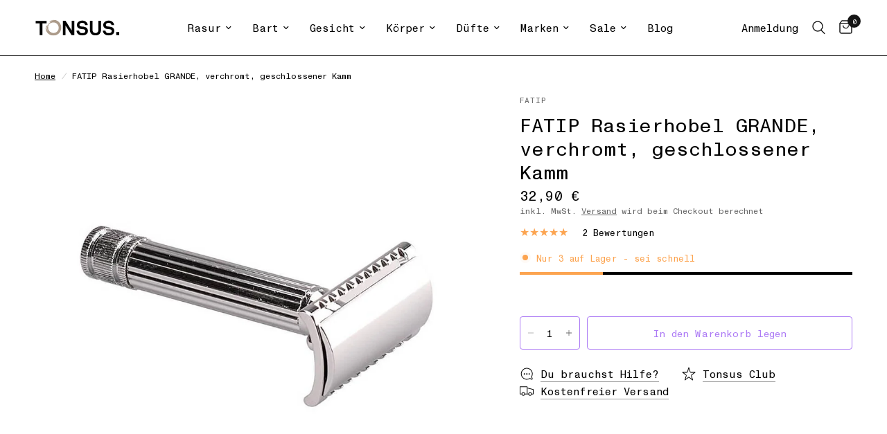

--- FILE ---
content_type: text/html; charset=utf-8
request_url: https://tonsus.com/products/fatip-rasierhobel-grande-verchromt-geschlossener-kamm
body_size: 44824
content:
<!doctype html><html class="no-js" lang="de" dir="ltr">
<head>
	<!-- Added by AVADA SEO Suite -->
	
	<!-- /Added by AVADA SEO Suite -->

  <!-- Google Discover: große Bilder zulassen -->
  <meta name="robots" content="max-image-preview:large">

  
    <!-- Produktseite -->
    <meta property="og:type" content="product">
    <meta property="og:title" content="FATIP Rasierhobel GRANDE, verchromt, geschlossener Kamm">
    <meta property="og:description" content="Sanfter Fatip Rasierer mit geschlossenem KammNeuer Rasierer vom Kult-Hersteller Fatip aus ItalienVerchromtGeschlossener KammFür eine sanfte RasurIdeal für empfindliche HautIdeal für AnfängerGrifflä...">
    <meta property="og:image" content="//tonsus.com/cdn/shop/products/hf137-1-fatip-rasierhobel-grande-verchromt-geschlossener-kamm-8033549528324_1200x.jpg?v=1639581934">
    <meta name="twitter:card" content="summary_large_image">
    <meta name="twitter:image" content="//tonsus.com/cdn/shop/products/hf137-1-fatip-rasierhobel-grande-verchromt-geschlossener-kamm-8033549528324_1200x.jpg?v=1639581934">
  
  

  
	<meta charset="utf-8">
	<meta http-equiv="X-UA-Compatible" content="IE=edge,chrome=1">
	<meta name="viewport" content="width=device-width, initial-scale=1, maximum-scale=5, viewport-fit=cover">
	<meta name="theme-color" content="#fff">
	<link rel="canonical" href="https://tonsus.com/products/fatip-rasierhobel-grande-verchromt-geschlossener-kamm">
	<link rel="preconnect" href="https://cdn.shopify.com" crossorigin>
	<link rel="preload" as="style" href="//tonsus.com/cdn/shop/t/20/assets/app.css?v=105876832066670005491697547942">
<link rel="preload" as="style" href="//tonsus.com/cdn/shop/t/20/assets/product.css?v=22377985506977492001700181878">



<link href="//tonsus.com/cdn/shop/t/20/assets/animations.min.js?v=43857518744990237831697547942" as="script" rel="preload">

<link href="//tonsus.com/cdn/shop/t/20/assets/vendor.min.js?v=157477036952821991051697547943" as="script" rel="preload">
<link href="//tonsus.com/cdn/shop/t/20/assets/app.js?v=41742083773406238141697813924" as="script" rel="preload">
<link href="//tonsus.com/cdn/shop/t/20/assets/slideshow.js?v=115107029526227389951697547943" as="script" rel="preload">

<script>
window.lazySizesConfig = window.lazySizesConfig || {};
window.lazySizesConfig.expand = 250;
window.lazySizesConfig.loadMode = 1;
window.lazySizesConfig.loadHidden = false;
</script>


	<link rel="icon" type="image/png" href="//tonsus.com/cdn/shop/files/tonsus_favicon_3d71ea21-59ea-44c1-acb4-5ff4b35c9497.jpg?crop=center&height=32&v=1707906649&width=32">

	<title>
	Rasierhobel FATIP GRANDE, verchromt | Tonsus
	</title>

	
	<meta name="description" content="Sanfter Fatip Rasierer mit geschlossenem Kamm ✔️ jetzt günstig kaufen❗ schnelle Lieferung versandkostenfrei ab EUR 75,-">
	
<link rel="preconnect" href="https://fonts.shopifycdn.com" crossorigin>

<meta property="og:site_name" content="Tonsus">
<meta property="og:url" content="https://tonsus.com/products/fatip-rasierhobel-grande-verchromt-geschlossener-kamm">
<meta property="og:title" content="Rasierhobel FATIP GRANDE, verchromt | Tonsus">
<meta property="og:type" content="product">
<meta property="og:description" content="Sanfter Fatip Rasierer mit geschlossenem Kamm ✔️ jetzt günstig kaufen❗ schnelle Lieferung versandkostenfrei ab EUR 75,-"><meta property="og:image" content="http://tonsus.com/cdn/shop/products/hf137-1-fatip-rasierhobel-grande-verchromt-geschlossener-kamm-8033549528324.jpg?v=1639581934">
  <meta property="og:image:secure_url" content="https://tonsus.com/cdn/shop/products/hf137-1-fatip-rasierhobel-grande-verchromt-geschlossener-kamm-8033549528324.jpg?v=1639581934">
  <meta property="og:image:width" content="1000">
  <meta property="og:image:height" content="1000"><meta property="og:price:amount" content="32,90">
  <meta property="og:price:currency" content="EUR"><meta name="twitter:card" content="summary_large_image">
<meta name="twitter:title" content="Rasierhobel FATIP GRANDE, verchromt | Tonsus">
<meta name="twitter:description" content="Sanfter Fatip Rasierer mit geschlossenem Kamm ✔️ jetzt günstig kaufen❗ schnelle Lieferung versandkostenfrei ab EUR 75,-">


	<link href="//tonsus.com/cdn/shop/t/20/assets/app.css?v=105876832066670005491697547942" rel="stylesheet" type="text/css" media="all" />
<link href="//tonsus.com/cdn/shop/t/20/assets/tonsus_custom.css?v=23150613325981882681708460084" rel="stylesheet" type="text/css" media="all" /><style data-shopify>
      @font-face {
      font-family: "Akkurat Pro";
      src: url("https://cdn.shopify.com/s/files/1/0492/9247/6572/files/akkuratpro-bold.woff2") format("woff2");
      }
       @font-face {
      font-family: "Monument Grotesk Semi Mono";
      src: url("https://cdn.shopify.com/s/files/1/0492/9247/6572/files/MonumentGrotesk-Semi-Mono_66990cb4-e764-49c9-a44f-c10311cb1710.woff2?v=1699987558") format("woff2");
      }

  @font-face {
  font-family: Outfit;
  font-weight: 300;
  font-style: normal;
  font-display: swap;
  src: url("//tonsus.com/cdn/fonts/outfit/outfit_n3.8c97ae4c4fac7c2ea467a6dc784857f4de7e0e37.woff2") format("woff2"),
       url("//tonsus.com/cdn/fonts/outfit/outfit_n3.b50a189ccde91f9bceee88f207c18c09f0b62a7b.woff") format("woff");
}

@font-face {
  font-family: Outfit;
  font-weight: 500;
  font-style: normal;
  font-display: swap;
  src: url("//tonsus.com/cdn/fonts/outfit/outfit_n5.8646f8eed6d6d0a1ac9821ab288cc9621d1e145e.woff2") format("woff2"),
       url("//tonsus.com/cdn/fonts/outfit/outfit_n5.9e3c12421e42661c948a7f5b879e5e0c7d394cd6.woff") format("woff");
}

@font-face {
  font-family: Outfit;
  font-weight: 600;
  font-style: normal;
  font-display: swap;
  src: url("//tonsus.com/cdn/fonts/outfit/outfit_n6.dfcbaa80187851df2e8384061616a8eaa1702fdc.woff2") format("woff2"),
       url("//tonsus.com/cdn/fonts/outfit/outfit_n6.88384e9fc3e36038624caccb938f24ea8008a91d.woff") format("woff");
}


		@font-face {
  font-family: Chivo;
  font-weight: 700;
  font-style: normal;
  font-display: swap;
  src: url("//tonsus.com/cdn/fonts/chivo/chivo_n7.4d81c6f06c2ff78ed42169d6ec4aefa6d5cb0ff0.woff2") format("woff2"),
       url("//tonsus.com/cdn/fonts/chivo/chivo_n7.a0e879417e089c259360eefc0ac3a3c8ea4e2830.woff") format("woff");
}

@font-face {
  font-family: Chivo;
  font-weight: 400;
  font-style: normal;
  font-display: swap;
  src: url("//tonsus.com/cdn/fonts/chivo/chivo_n4.059fadbbf52d9f02350103459eb216e4b24c4661.woff2") format("woff2"),
       url("//tonsus.com/cdn/fonts/chivo/chivo_n4.f2f8fca8b7ff9f510fa7f09ffe5448b3504bccf5.woff") format("woff");
}

h1,h2,h3,h4,h5,h6,
	.h1,.h2,.h3,.h4,.h5,.h6,
	.logolink.text-logo,
	.heading-font,
	.h1-xlarge,
	.h1-large,
	.customer-addresses .my-address .address-index {
		font-style: normal;
		font-weight: 600;
		font-family: "Akkurat Pro";
	}
	body,
	.body-font,
	.thb-product-detail .product-title {
		font-style: normal;
		font-weight: 400;
		font-family: "Monument Grotesk Semi Mono";
	}
	:root {
		--font-body-scale: 1.0;
		--font-body-line-height-scale: 0.9;
		--font-body-letter-spacing: 0.0em;
		--font-announcement-scale: 1.0;
		--font-heading-scale: 1.0;
		--font-heading-line-height-scale: 1.0;
		--font-heading-letter-spacing: 0.0em;
		--font-navigation-scale: 1.0;
		--font-product-title-scale: 1.0;
		--font-product-title-line-height-scale: 0.8;
		--button-letter-spacing: 0.0em;--bg-body: #fff;
			--bg-body-rgb: 255,255,255;
			--bg-body-darken: #f7f7f7;
			--payment-terms-background-color: #fff;--color-body: #000000;
		  --color-body-rgb: 0,0,0;--color-accent: #000000;
			--color-accent-rgb: 0,0,0;--color-border: #000000;--color-form-border: #000000;--color-announcement-bar-text: #ffffff;--color-announcement-bar-bg: #151515;--color-header-bg: #ffffff;
			--color-header-bg-rgb: 255,255,255;--color-header-text: #000000;
			--color-header-text-rgb: 0,0,0;--color-header-links: #000000;--color-header-links-hover: #ac7af5;--color-header-icons: #151515;--color-header-border: #151515;--solid-button-background: #d2baf5;--solid-button-label: #f7f7f7;--outline-button-label: #ac7af5;--color-price: #000000;--color-star: #fca450;--color-dots: #000000;--color-inventory-instock: #ac7af5;--color-inventory-lowstock: #fca450;--section-spacing-mobile: 50px;--section-spacing-desktop: 50px;--button-border-radius: 4px;--color-badge-text: #ffffff;--color-badge-sold-out: #fca450;--color-badge-sale: #dd1d1d;--badge-corner-radius: 13px;--color-footer-text: #000000;
			--color-footer-text-rgb: 0,0,0;--color-footer-link: #151515;--color-footer-link-hover: #151515;--color-footer-border: #000000;
			--color-footer-border-rgb: 0,0,0;--color-footer-bg: #f7f7f7;}
</style>


	<script>
		window.theme = window.theme || {};
		theme = {
			settings: {
				money_with_currency_format:"{{amount_with_comma_separator}} €",
				cart_drawer:true,
				product_id: 6627653058716,
			},
			routes: {
				root_url: '/',
				cart_url: '/cart',
				cart_add_url: '/cart/add',
				search_url: '/search',
				cart_change_url: '/cart/change',
				cart_update_url: '/cart/update',
				predictive_search_url: '/search/suggest',
			},
			variantStrings: {
        addToCart: `In den Warenkorb legen`,
        soldOut: `Ausverkauft`,
        unavailable: `Nicht verfügbar`,
      },
			strings: {
				requiresTerms: `Sie müssen den Verkaufsbedingungen zustimmen, um zur Kasse gehen zu können`,
			}
		};
	</script>
	<script>window.performance && window.performance.mark && window.performance.mark('shopify.content_for_header.start');</script><meta name="google-site-verification" content="t0XUv8Tz18ENSJsiPurrxIzzray4I-WzZPKVxNvVzeQ">
<meta id="shopify-digital-wallet" name="shopify-digital-wallet" content="/49292476572/digital_wallets/dialog">
<meta name="shopify-checkout-api-token" content="ebdbfb5ca8c4d36c1367b9a6fa936ff8">
<meta id="in-context-paypal-metadata" data-shop-id="49292476572" data-venmo-supported="false" data-environment="production" data-locale="de_DE" data-paypal-v4="true" data-currency="EUR">
<link rel="alternate" type="application/json+oembed" href="https://tonsus.com/products/fatip-rasierhobel-grande-verchromt-geschlossener-kamm.oembed">
<script async="async" src="/checkouts/internal/preloads.js?locale=de-DE"></script>
<link rel="preconnect" href="https://shop.app" crossorigin="anonymous">
<script async="async" src="https://shop.app/checkouts/internal/preloads.js?locale=de-DE&shop_id=49292476572" crossorigin="anonymous"></script>
<script id="apple-pay-shop-capabilities" type="application/json">{"shopId":49292476572,"countryCode":"DE","currencyCode":"EUR","merchantCapabilities":["supports3DS"],"merchantId":"gid:\/\/shopify\/Shop\/49292476572","merchantName":"Tonsus","requiredBillingContactFields":["postalAddress","email"],"requiredShippingContactFields":["postalAddress","email"],"shippingType":"shipping","supportedNetworks":["visa","maestro","masterCard","amex"],"total":{"type":"pending","label":"Tonsus","amount":"1.00"},"shopifyPaymentsEnabled":true,"supportsSubscriptions":true}</script>
<script id="shopify-features" type="application/json">{"accessToken":"ebdbfb5ca8c4d36c1367b9a6fa936ff8","betas":["rich-media-storefront-analytics"],"domain":"tonsus.com","predictiveSearch":true,"shopId":49292476572,"locale":"de"}</script>
<script>var Shopify = Shopify || {};
Shopify.shop = "tonsus.myshopify.com";
Shopify.locale = "de";
Shopify.currency = {"active":"EUR","rate":"1.0"};
Shopify.country = "DE";
Shopify.theme = {"name":"Reformation","id":154267746652,"schema_name":"Reformation","schema_version":"1.8.1","theme_store_id":1762,"role":"main"};
Shopify.theme.handle = "null";
Shopify.theme.style = {"id":null,"handle":null};
Shopify.cdnHost = "tonsus.com/cdn";
Shopify.routes = Shopify.routes || {};
Shopify.routes.root = "/";</script>
<script type="module">!function(o){(o.Shopify=o.Shopify||{}).modules=!0}(window);</script>
<script>!function(o){function n(){var o=[];function n(){o.push(Array.prototype.slice.apply(arguments))}return n.q=o,n}var t=o.Shopify=o.Shopify||{};t.loadFeatures=n(),t.autoloadFeatures=n()}(window);</script>
<script>
  window.ShopifyPay = window.ShopifyPay || {};
  window.ShopifyPay.apiHost = "shop.app\/pay";
  window.ShopifyPay.redirectState = null;
</script>
<script id="shop-js-analytics" type="application/json">{"pageType":"product"}</script>
<script defer="defer" async type="module" src="//tonsus.com/cdn/shopifycloud/shop-js/modules/v2/client.init-shop-cart-sync_BH0MO3MH.de.esm.js"></script>
<script defer="defer" async type="module" src="//tonsus.com/cdn/shopifycloud/shop-js/modules/v2/chunk.common_BErAfWaM.esm.js"></script>
<script defer="defer" async type="module" src="//tonsus.com/cdn/shopifycloud/shop-js/modules/v2/chunk.modal_DqzNaksh.esm.js"></script>
<script type="module">
  await import("//tonsus.com/cdn/shopifycloud/shop-js/modules/v2/client.init-shop-cart-sync_BH0MO3MH.de.esm.js");
await import("//tonsus.com/cdn/shopifycloud/shop-js/modules/v2/chunk.common_BErAfWaM.esm.js");
await import("//tonsus.com/cdn/shopifycloud/shop-js/modules/v2/chunk.modal_DqzNaksh.esm.js");

  window.Shopify.SignInWithShop?.initShopCartSync?.({"fedCMEnabled":true,"windoidEnabled":true});

</script>
<script>
  window.Shopify = window.Shopify || {};
  if (!window.Shopify.featureAssets) window.Shopify.featureAssets = {};
  window.Shopify.featureAssets['shop-js'] = {"shop-cart-sync":["modules/v2/client.shop-cart-sync__0cGp0nR.de.esm.js","modules/v2/chunk.common_BErAfWaM.esm.js","modules/v2/chunk.modal_DqzNaksh.esm.js"],"init-fed-cm":["modules/v2/client.init-fed-cm_CM6VDTst.de.esm.js","modules/v2/chunk.common_BErAfWaM.esm.js","modules/v2/chunk.modal_DqzNaksh.esm.js"],"init-shop-email-lookup-coordinator":["modules/v2/client.init-shop-email-lookup-coordinator_CBMbWck_.de.esm.js","modules/v2/chunk.common_BErAfWaM.esm.js","modules/v2/chunk.modal_DqzNaksh.esm.js"],"init-windoid":["modules/v2/client.init-windoid_BLu1c52k.de.esm.js","modules/v2/chunk.common_BErAfWaM.esm.js","modules/v2/chunk.modal_DqzNaksh.esm.js"],"shop-button":["modules/v2/client.shop-button_CA8sgLdC.de.esm.js","modules/v2/chunk.common_BErAfWaM.esm.js","modules/v2/chunk.modal_DqzNaksh.esm.js"],"shop-cash-offers":["modules/v2/client.shop-cash-offers_CtGlpQVP.de.esm.js","modules/v2/chunk.common_BErAfWaM.esm.js","modules/v2/chunk.modal_DqzNaksh.esm.js"],"shop-toast-manager":["modules/v2/client.shop-toast-manager_uf2EYvu_.de.esm.js","modules/v2/chunk.common_BErAfWaM.esm.js","modules/v2/chunk.modal_DqzNaksh.esm.js"],"init-shop-cart-sync":["modules/v2/client.init-shop-cart-sync_BH0MO3MH.de.esm.js","modules/v2/chunk.common_BErAfWaM.esm.js","modules/v2/chunk.modal_DqzNaksh.esm.js"],"init-customer-accounts-sign-up":["modules/v2/client.init-customer-accounts-sign-up_GYoAbbBa.de.esm.js","modules/v2/client.shop-login-button_BwiwRr-G.de.esm.js","modules/v2/chunk.common_BErAfWaM.esm.js","modules/v2/chunk.modal_DqzNaksh.esm.js"],"pay-button":["modules/v2/client.pay-button_Fn8OU5F0.de.esm.js","modules/v2/chunk.common_BErAfWaM.esm.js","modules/v2/chunk.modal_DqzNaksh.esm.js"],"init-customer-accounts":["modules/v2/client.init-customer-accounts_hH0NE_bx.de.esm.js","modules/v2/client.shop-login-button_BwiwRr-G.de.esm.js","modules/v2/chunk.common_BErAfWaM.esm.js","modules/v2/chunk.modal_DqzNaksh.esm.js"],"avatar":["modules/v2/client.avatar_BTnouDA3.de.esm.js"],"init-shop-for-new-customer-accounts":["modules/v2/client.init-shop-for-new-customer-accounts_iGaU0q4U.de.esm.js","modules/v2/client.shop-login-button_BwiwRr-G.de.esm.js","modules/v2/chunk.common_BErAfWaM.esm.js","modules/v2/chunk.modal_DqzNaksh.esm.js"],"shop-follow-button":["modules/v2/client.shop-follow-button_DfZt4rU7.de.esm.js","modules/v2/chunk.common_BErAfWaM.esm.js","modules/v2/chunk.modal_DqzNaksh.esm.js"],"checkout-modal":["modules/v2/client.checkout-modal_BkbVv7me.de.esm.js","modules/v2/chunk.common_BErAfWaM.esm.js","modules/v2/chunk.modal_DqzNaksh.esm.js"],"shop-login-button":["modules/v2/client.shop-login-button_BwiwRr-G.de.esm.js","modules/v2/chunk.common_BErAfWaM.esm.js","modules/v2/chunk.modal_DqzNaksh.esm.js"],"lead-capture":["modules/v2/client.lead-capture_uTCHmOe0.de.esm.js","modules/v2/chunk.common_BErAfWaM.esm.js","modules/v2/chunk.modal_DqzNaksh.esm.js"],"shop-login":["modules/v2/client.shop-login_DZ2U4X68.de.esm.js","modules/v2/chunk.common_BErAfWaM.esm.js","modules/v2/chunk.modal_DqzNaksh.esm.js"],"payment-terms":["modules/v2/client.payment-terms_ARjsA2tN.de.esm.js","modules/v2/chunk.common_BErAfWaM.esm.js","modules/v2/chunk.modal_DqzNaksh.esm.js"]};
</script>
<script>(function() {
  var isLoaded = false;
  function asyncLoad() {
    if (isLoaded) return;
    isLoaded = true;
    var urls = ["https:\/\/gdprcdn.b-cdn.net\/js\/gdpr_cookie_consent.min.js?shop=tonsus.myshopify.com","https:\/\/loox.io\/widget\/_2aS0jOj9Q\/loox.1708176102194.js?shop=tonsus.myshopify.com"];
    for (var i = 0; i < urls.length; i++) {
      var s = document.createElement('script');
      s.type = 'text/javascript';
      s.async = true;
      s.src = urls[i];
      var x = document.getElementsByTagName('script')[0];
      x.parentNode.insertBefore(s, x);
    }
  };
  if(window.attachEvent) {
    window.attachEvent('onload', asyncLoad);
  } else {
    window.addEventListener('load', asyncLoad, false);
  }
})();</script>
<script id="__st">var __st={"a":49292476572,"offset":3600,"reqid":"0a051897-e517-4f34-a276-d25c284464ac-1769812707","pageurl":"tonsus.com\/products\/fatip-rasierhobel-grande-verchromt-geschlossener-kamm","u":"c9dd818380ac","p":"product","rtyp":"product","rid":6627653058716};</script>
<script>window.ShopifyPaypalV4VisibilityTracking = true;</script>
<script id="captcha-bootstrap">!function(){'use strict';const t='contact',e='account',n='new_comment',o=[[t,t],['blogs',n],['comments',n],[t,'customer']],c=[[e,'customer_login'],[e,'guest_login'],[e,'recover_customer_password'],[e,'create_customer']],r=t=>t.map((([t,e])=>`form[action*='/${t}']:not([data-nocaptcha='true']) input[name='form_type'][value='${e}']`)).join(','),a=t=>()=>t?[...document.querySelectorAll(t)].map((t=>t.form)):[];function s(){const t=[...o],e=r(t);return a(e)}const i='password',u='form_key',d=['recaptcha-v3-token','g-recaptcha-response','h-captcha-response',i],f=()=>{try{return window.sessionStorage}catch{return}},m='__shopify_v',_=t=>t.elements[u];function p(t,e,n=!1){try{const o=window.sessionStorage,c=JSON.parse(o.getItem(e)),{data:r}=function(t){const{data:e,action:n}=t;return t[m]||n?{data:e,action:n}:{data:t,action:n}}(c);for(const[e,n]of Object.entries(r))t.elements[e]&&(t.elements[e].value=n);n&&o.removeItem(e)}catch(o){console.error('form repopulation failed',{error:o})}}const l='form_type',E='cptcha';function T(t){t.dataset[E]=!0}const w=window,h=w.document,L='Shopify',v='ce_forms',y='captcha';let A=!1;((t,e)=>{const n=(g='f06e6c50-85a8-45c8-87d0-21a2b65856fe',I='https://cdn.shopify.com/shopifycloud/storefront-forms-hcaptcha/ce_storefront_forms_captcha_hcaptcha.v1.5.2.iife.js',D={infoText:'Durch hCaptcha geschützt',privacyText:'Datenschutz',termsText:'Allgemeine Geschäftsbedingungen'},(t,e,n)=>{const o=w[L][v],c=o.bindForm;if(c)return c(t,g,e,D).then(n);var r;o.q.push([[t,g,e,D],n]),r=I,A||(h.body.append(Object.assign(h.createElement('script'),{id:'captcha-provider',async:!0,src:r})),A=!0)});var g,I,D;w[L]=w[L]||{},w[L][v]=w[L][v]||{},w[L][v].q=[],w[L][y]=w[L][y]||{},w[L][y].protect=function(t,e){n(t,void 0,e),T(t)},Object.freeze(w[L][y]),function(t,e,n,w,h,L){const[v,y,A,g]=function(t,e,n){const i=e?o:[],u=t?c:[],d=[...i,...u],f=r(d),m=r(i),_=r(d.filter((([t,e])=>n.includes(e))));return[a(f),a(m),a(_),s()]}(w,h,L),I=t=>{const e=t.target;return e instanceof HTMLFormElement?e:e&&e.form},D=t=>v().includes(t);t.addEventListener('submit',(t=>{const e=I(t);if(!e)return;const n=D(e)&&!e.dataset.hcaptchaBound&&!e.dataset.recaptchaBound,o=_(e),c=g().includes(e)&&(!o||!o.value);(n||c)&&t.preventDefault(),c&&!n&&(function(t){try{if(!f())return;!function(t){const e=f();if(!e)return;const n=_(t);if(!n)return;const o=n.value;o&&e.removeItem(o)}(t);const e=Array.from(Array(32),(()=>Math.random().toString(36)[2])).join('');!function(t,e){_(t)||t.append(Object.assign(document.createElement('input'),{type:'hidden',name:u})),t.elements[u].value=e}(t,e),function(t,e){const n=f();if(!n)return;const o=[...t.querySelectorAll(`input[type='${i}']`)].map((({name:t})=>t)),c=[...d,...o],r={};for(const[a,s]of new FormData(t).entries())c.includes(a)||(r[a]=s);n.setItem(e,JSON.stringify({[m]:1,action:t.action,data:r}))}(t,e)}catch(e){console.error('failed to persist form',e)}}(e),e.submit())}));const S=(t,e)=>{t&&!t.dataset[E]&&(n(t,e.some((e=>e===t))),T(t))};for(const o of['focusin','change'])t.addEventListener(o,(t=>{const e=I(t);D(e)&&S(e,y())}));const B=e.get('form_key'),M=e.get(l),P=B&&M;t.addEventListener('DOMContentLoaded',(()=>{const t=y();if(P)for(const e of t)e.elements[l].value===M&&p(e,B);[...new Set([...A(),...v().filter((t=>'true'===t.dataset.shopifyCaptcha))])].forEach((e=>S(e,t)))}))}(h,new URLSearchParams(w.location.search),n,t,e,['guest_login'])})(!1,!0)}();</script>
<script integrity="sha256-4kQ18oKyAcykRKYeNunJcIwy7WH5gtpwJnB7kiuLZ1E=" data-source-attribution="shopify.loadfeatures" defer="defer" src="//tonsus.com/cdn/shopifycloud/storefront/assets/storefront/load_feature-a0a9edcb.js" crossorigin="anonymous"></script>
<script crossorigin="anonymous" defer="defer" src="//tonsus.com/cdn/shopifycloud/storefront/assets/shopify_pay/storefront-65b4c6d7.js?v=20250812"></script>
<script data-source-attribution="shopify.dynamic_checkout.dynamic.init">var Shopify=Shopify||{};Shopify.PaymentButton=Shopify.PaymentButton||{isStorefrontPortableWallets:!0,init:function(){window.Shopify.PaymentButton.init=function(){};var t=document.createElement("script");t.src="https://tonsus.com/cdn/shopifycloud/portable-wallets/latest/portable-wallets.de.js",t.type="module",document.head.appendChild(t)}};
</script>
<script data-source-attribution="shopify.dynamic_checkout.buyer_consent">
  function portableWalletsHideBuyerConsent(e){var t=document.getElementById("shopify-buyer-consent"),n=document.getElementById("shopify-subscription-policy-button");t&&n&&(t.classList.add("hidden"),t.setAttribute("aria-hidden","true"),n.removeEventListener("click",e))}function portableWalletsShowBuyerConsent(e){var t=document.getElementById("shopify-buyer-consent"),n=document.getElementById("shopify-subscription-policy-button");t&&n&&(t.classList.remove("hidden"),t.removeAttribute("aria-hidden"),n.addEventListener("click",e))}window.Shopify?.PaymentButton&&(window.Shopify.PaymentButton.hideBuyerConsent=portableWalletsHideBuyerConsent,window.Shopify.PaymentButton.showBuyerConsent=portableWalletsShowBuyerConsent);
</script>
<script data-source-attribution="shopify.dynamic_checkout.cart.bootstrap">document.addEventListener("DOMContentLoaded",(function(){function t(){return document.querySelector("shopify-accelerated-checkout-cart, shopify-accelerated-checkout")}if(t())Shopify.PaymentButton.init();else{new MutationObserver((function(e,n){t()&&(Shopify.PaymentButton.init(),n.disconnect())})).observe(document.body,{childList:!0,subtree:!0})}}));
</script>
<link id="shopify-accelerated-checkout-styles" rel="stylesheet" media="screen" href="https://tonsus.com/cdn/shopifycloud/portable-wallets/latest/accelerated-checkout-backwards-compat.css" crossorigin="anonymous">
<style id="shopify-accelerated-checkout-cart">
        #shopify-buyer-consent {
  margin-top: 1em;
  display: inline-block;
  width: 100%;
}

#shopify-buyer-consent.hidden {
  display: none;
}

#shopify-subscription-policy-button {
  background: none;
  border: none;
  padding: 0;
  text-decoration: underline;
  font-size: inherit;
  cursor: pointer;
}

#shopify-subscription-policy-button::before {
  box-shadow: none;
}

      </style>

<script>window.performance && window.performance.mark && window.performance.mark('shopify.content_for_header.end');</script> <!-- Header hook for plugins -->

	<script>document.documentElement.className = document.documentElement.className.replace('no-js', 'js');</script>
  <meta name="google-site-verification" content="0S15WshiPp5JFU51Gv_0uQ7dBAENjt0G1N8zSzCd0js" />
<!-- BEGIN app block: shopify://apps/avada-seo-suite/blocks/avada-seo/15507c6e-1aa3-45d3-b698-7e175e033440 --><script>
  window.AVADA_SEO_ENABLED = true;
</script><!-- BEGIN app snippet: avada-broken-link-manager --><!-- END app snippet --><!-- BEGIN app snippet: avada-seo-site --><!-- END app snippet --><!-- BEGIN app snippet: avada-robot-onpage --><!-- Avada SEO Robot Onpage -->












<!-- END app snippet --><!-- BEGIN app snippet: avada-frequently-asked-questions -->







<!-- END app snippet --><!-- BEGIN app snippet: avada-custom-css --> <!-- BEGIN Avada SEO custom CSS END -->


<!-- END Avada SEO custom CSS END -->
<!-- END app snippet --><!-- BEGIN app snippet: avada-loading --><style>
  @keyframes avada-rotate {
    0% { transform: rotate(0); }
    100% { transform: rotate(360deg); }
  }

  @keyframes avada-fade-out {
    0% { opacity: 1; visibility: visible; }
    100% { opacity: 0; visibility: hidden; }
  }

  .Avada-LoadingScreen {
    display: none;
    width: 100%;
    height: 100vh;
    top: 0;
    position: fixed;
    z-index: 9999;
    display: flex;
    align-items: center;
    justify-content: center;
  
    background-image: url();
    background-position: center;
    background-size: cover;
    background-repeat: no-repeat;
  
  }

  .Avada-LoadingScreen svg {
    animation: avada-rotate 1s linear infinite;
    width: px;
    height: px;
  }
</style>
<script>
  const themeId = Shopify.theme.id;
  const loadingSettingsValue = null;
  const loadingType = loadingSettingsValue?.loadingType;
  function renderLoading() {
    new MutationObserver((mutations, observer) => {
      if (document.body) {
        observer.disconnect();
        const loadingDiv = document.createElement('div');
        loadingDiv.className = 'Avada-LoadingScreen';
        if(loadingType === 'custom_logo' || loadingType === 'favicon_logo') {
          const srcLoadingImage = loadingSettingsValue?.customLogoThemeIds[themeId] || '';
          if(srcLoadingImage) {
            loadingDiv.innerHTML = `
            <img alt="Avada logo"  height="600px" loading="eager" fetchpriority="high"
              src="${srcLoadingImage}&width=600"
              width="600px" />
              `
          }
        }
        if(loadingType === 'circle') {
          loadingDiv.innerHTML = `
        <svg viewBox="0 0 40 40" fill="none" xmlns="http://www.w3.org/2000/svg">
          <path d="M20 3.75C11.0254 3.75 3.75 11.0254 3.75 20C3.75 21.0355 2.91053 21.875 1.875 21.875C0.839475 21.875 0 21.0355 0 20C0 8.9543 8.9543 0 20 0C31.0457 0 40 8.9543 40 20C40 31.0457 31.0457 40 20 40C18.9645 40 18.125 39.1605 18.125 38.125C18.125 37.0895 18.9645 36.25 20 36.25C28.9748 36.25 36.25 28.9748 36.25 20C36.25 11.0254 28.9748 3.75 20 3.75Z" fill=""/>
        </svg>
      `;
        }

        document.body.insertBefore(loadingDiv, document.body.firstChild || null);
        const e = '';
        const t = '';
        const o = 'first' === t;
        const a = sessionStorage.getItem('isShowLoadingAvada');
        const n = document.querySelector('.Avada-LoadingScreen');
        if (a && o) return (n.style.display = 'none');
        n.style.display = 'flex';
        const i = document.body;
        i.style.overflow = 'hidden';
        const l = () => {
          i.style.overflow = 'auto';
          n.style.animation = 'avada-fade-out 1s ease-out forwards';
          setTimeout(() => {
            n.style.display = 'none';
          }, 1000);
        };
        if ((o && !a && sessionStorage.setItem('isShowLoadingAvada', true), 'duration_auto' === e)) {
          window.onload = function() {
            l();
          };
          return;
        }
        setTimeout(() => {
          l();
        }, 1000 * e);
      }
    }).observe(document.documentElement, { childList: true, subtree: true });
  };
  function isNullish(value) {
    return value === null || value === undefined;
  }
  const themeIds = '';
  const themeIdsArray = themeIds ? themeIds.split(',') : [];

  if(!isNullish(themeIds) && themeIdsArray.includes(themeId.toString()) && loadingSettingsValue?.enabled) {
    renderLoading();
  }

  if(isNullish(loadingSettingsValue?.themeIds) && loadingSettingsValue?.enabled) {
    renderLoading();
  }
</script>
<!-- END app snippet --><!-- BEGIN app snippet: avada-seo-social-post --><!-- END app snippet -->
<!-- END app block --><!-- BEGIN app block: shopify://apps/image-sitemap/blocks/google-verify/7f21250b-d915-4143-91b8-090f195e7204 --><!-- Image Sitemap verify --><meta name="google-site-verification" content="0S15WshiPp5JFU51Gv_0uQ7dBAENjt0G1N8zSzCd0js">

<!-- END app block --><link href="https://monorail-edge.shopifysvc.com" rel="dns-prefetch">
<script>(function(){if ("sendBeacon" in navigator && "performance" in window) {try {var session_token_from_headers = performance.getEntriesByType('navigation')[0].serverTiming.find(x => x.name == '_s').description;} catch {var session_token_from_headers = undefined;}var session_cookie_matches = document.cookie.match(/_shopify_s=([^;]*)/);var session_token_from_cookie = session_cookie_matches && session_cookie_matches.length === 2 ? session_cookie_matches[1] : "";var session_token = session_token_from_headers || session_token_from_cookie || "";function handle_abandonment_event(e) {var entries = performance.getEntries().filter(function(entry) {return /monorail-edge.shopifysvc.com/.test(entry.name);});if (!window.abandonment_tracked && entries.length === 0) {window.abandonment_tracked = true;var currentMs = Date.now();var navigation_start = performance.timing.navigationStart;var payload = {shop_id: 49292476572,url: window.location.href,navigation_start,duration: currentMs - navigation_start,session_token,page_type: "product"};window.navigator.sendBeacon("https://monorail-edge.shopifysvc.com/v1/produce", JSON.stringify({schema_id: "online_store_buyer_site_abandonment/1.1",payload: payload,metadata: {event_created_at_ms: currentMs,event_sent_at_ms: currentMs}}));}}window.addEventListener('pagehide', handle_abandonment_event);}}());</script>
<script id="web-pixels-manager-setup">(function e(e,d,r,n,o){if(void 0===o&&(o={}),!Boolean(null===(a=null===(i=window.Shopify)||void 0===i?void 0:i.analytics)||void 0===a?void 0:a.replayQueue)){var i,a;window.Shopify=window.Shopify||{};var t=window.Shopify;t.analytics=t.analytics||{};var s=t.analytics;s.replayQueue=[],s.publish=function(e,d,r){return s.replayQueue.push([e,d,r]),!0};try{self.performance.mark("wpm:start")}catch(e){}var l=function(){var e={modern:/Edge?\/(1{2}[4-9]|1[2-9]\d|[2-9]\d{2}|\d{4,})\.\d+(\.\d+|)|Firefox\/(1{2}[4-9]|1[2-9]\d|[2-9]\d{2}|\d{4,})\.\d+(\.\d+|)|Chrom(ium|e)\/(9{2}|\d{3,})\.\d+(\.\d+|)|(Maci|X1{2}).+ Version\/(15\.\d+|(1[6-9]|[2-9]\d|\d{3,})\.\d+)([,.]\d+|)( \(\w+\)|)( Mobile\/\w+|) Safari\/|Chrome.+OPR\/(9{2}|\d{3,})\.\d+\.\d+|(CPU[ +]OS|iPhone[ +]OS|CPU[ +]iPhone|CPU IPhone OS|CPU iPad OS)[ +]+(15[._]\d+|(1[6-9]|[2-9]\d|\d{3,})[._]\d+)([._]\d+|)|Android:?[ /-](13[3-9]|1[4-9]\d|[2-9]\d{2}|\d{4,})(\.\d+|)(\.\d+|)|Android.+Firefox\/(13[5-9]|1[4-9]\d|[2-9]\d{2}|\d{4,})\.\d+(\.\d+|)|Android.+Chrom(ium|e)\/(13[3-9]|1[4-9]\d|[2-9]\d{2}|\d{4,})\.\d+(\.\d+|)|SamsungBrowser\/([2-9]\d|\d{3,})\.\d+/,legacy:/Edge?\/(1[6-9]|[2-9]\d|\d{3,})\.\d+(\.\d+|)|Firefox\/(5[4-9]|[6-9]\d|\d{3,})\.\d+(\.\d+|)|Chrom(ium|e)\/(5[1-9]|[6-9]\d|\d{3,})\.\d+(\.\d+|)([\d.]+$|.*Safari\/(?![\d.]+ Edge\/[\d.]+$))|(Maci|X1{2}).+ Version\/(10\.\d+|(1[1-9]|[2-9]\d|\d{3,})\.\d+)([,.]\d+|)( \(\w+\)|)( Mobile\/\w+|) Safari\/|Chrome.+OPR\/(3[89]|[4-9]\d|\d{3,})\.\d+\.\d+|(CPU[ +]OS|iPhone[ +]OS|CPU[ +]iPhone|CPU IPhone OS|CPU iPad OS)[ +]+(10[._]\d+|(1[1-9]|[2-9]\d|\d{3,})[._]\d+)([._]\d+|)|Android:?[ /-](13[3-9]|1[4-9]\d|[2-9]\d{2}|\d{4,})(\.\d+|)(\.\d+|)|Mobile Safari.+OPR\/([89]\d|\d{3,})\.\d+\.\d+|Android.+Firefox\/(13[5-9]|1[4-9]\d|[2-9]\d{2}|\d{4,})\.\d+(\.\d+|)|Android.+Chrom(ium|e)\/(13[3-9]|1[4-9]\d|[2-9]\d{2}|\d{4,})\.\d+(\.\d+|)|Android.+(UC? ?Browser|UCWEB|U3)[ /]?(15\.([5-9]|\d{2,})|(1[6-9]|[2-9]\d|\d{3,})\.\d+)\.\d+|SamsungBrowser\/(5\.\d+|([6-9]|\d{2,})\.\d+)|Android.+MQ{2}Browser\/(14(\.(9|\d{2,})|)|(1[5-9]|[2-9]\d|\d{3,})(\.\d+|))(\.\d+|)|K[Aa][Ii]OS\/(3\.\d+|([4-9]|\d{2,})\.\d+)(\.\d+|)/},d=e.modern,r=e.legacy,n=navigator.userAgent;return n.match(d)?"modern":n.match(r)?"legacy":"unknown"}(),u="modern"===l?"modern":"legacy",c=(null!=n?n:{modern:"",legacy:""})[u],f=function(e){return[e.baseUrl,"/wpm","/b",e.hashVersion,"modern"===e.buildTarget?"m":"l",".js"].join("")}({baseUrl:d,hashVersion:r,buildTarget:u}),m=function(e){var d=e.version,r=e.bundleTarget,n=e.surface,o=e.pageUrl,i=e.monorailEndpoint;return{emit:function(e){var a=e.status,t=e.errorMsg,s=(new Date).getTime(),l=JSON.stringify({metadata:{event_sent_at_ms:s},events:[{schema_id:"web_pixels_manager_load/3.1",payload:{version:d,bundle_target:r,page_url:o,status:a,surface:n,error_msg:t},metadata:{event_created_at_ms:s}}]});if(!i)return console&&console.warn&&console.warn("[Web Pixels Manager] No Monorail endpoint provided, skipping logging."),!1;try{return self.navigator.sendBeacon.bind(self.navigator)(i,l)}catch(e){}var u=new XMLHttpRequest;try{return u.open("POST",i,!0),u.setRequestHeader("Content-Type","text/plain"),u.send(l),!0}catch(e){return console&&console.warn&&console.warn("[Web Pixels Manager] Got an unhandled error while logging to Monorail."),!1}}}}({version:r,bundleTarget:l,surface:e.surface,pageUrl:self.location.href,monorailEndpoint:e.monorailEndpoint});try{o.browserTarget=l,function(e){var d=e.src,r=e.async,n=void 0===r||r,o=e.onload,i=e.onerror,a=e.sri,t=e.scriptDataAttributes,s=void 0===t?{}:t,l=document.createElement("script"),u=document.querySelector("head"),c=document.querySelector("body");if(l.async=n,l.src=d,a&&(l.integrity=a,l.crossOrigin="anonymous"),s)for(var f in s)if(Object.prototype.hasOwnProperty.call(s,f))try{l.dataset[f]=s[f]}catch(e){}if(o&&l.addEventListener("load",o),i&&l.addEventListener("error",i),u)u.appendChild(l);else{if(!c)throw new Error("Did not find a head or body element to append the script");c.appendChild(l)}}({src:f,async:!0,onload:function(){if(!function(){var e,d;return Boolean(null===(d=null===(e=window.Shopify)||void 0===e?void 0:e.analytics)||void 0===d?void 0:d.initialized)}()){var d=window.webPixelsManager.init(e)||void 0;if(d){var r=window.Shopify.analytics;r.replayQueue.forEach((function(e){var r=e[0],n=e[1],o=e[2];d.publishCustomEvent(r,n,o)})),r.replayQueue=[],r.publish=d.publishCustomEvent,r.visitor=d.visitor,r.initialized=!0}}},onerror:function(){return m.emit({status:"failed",errorMsg:"".concat(f," has failed to load")})},sri:function(e){var d=/^sha384-[A-Za-z0-9+/=]+$/;return"string"==typeof e&&d.test(e)}(c)?c:"",scriptDataAttributes:o}),m.emit({status:"loading"})}catch(e){m.emit({status:"failed",errorMsg:(null==e?void 0:e.message)||"Unknown error"})}}})({shopId: 49292476572,storefrontBaseUrl: "https://tonsus.com",extensionsBaseUrl: "https://extensions.shopifycdn.com/cdn/shopifycloud/web-pixels-manager",monorailEndpoint: "https://monorail-edge.shopifysvc.com/unstable/produce_batch",surface: "storefront-renderer",enabledBetaFlags: ["2dca8a86"],webPixelsConfigList: [{"id":"2803433820","configuration":"{\"config\":\"{\\\"google_tag_ids\\\":[\\\"AW-17535935624\\\",\\\"GT-T5MQNX3B\\\"],\\\"target_country\\\":\\\"AT\\\",\\\"gtag_events\\\":[{\\\"type\\\":\\\"begin_checkout\\\",\\\"action_label\\\":\\\"AW-17535935624\\\/EZWsCIiKhZgbEIjJ5KlB\\\"},{\\\"type\\\":\\\"search\\\",\\\"action_label\\\":\\\"AW-17535935624\\\/yl4BCJSKhZgbEIjJ5KlB\\\"},{\\\"type\\\":\\\"view_item\\\",\\\"action_label\\\":[\\\"AW-17535935624\\\/9PnECJGKhZgbEIjJ5KlB\\\",\\\"MC-9LE6GQFLG9\\\"]},{\\\"type\\\":\\\"purchase\\\",\\\"action_label\\\":[\\\"AW-17535935624\\\/XDUcCPP085cbEIjJ5KlB\\\",\\\"MC-9LE6GQFLG9\\\"]},{\\\"type\\\":\\\"page_view\\\",\\\"action_label\\\":[\\\"AW-17535935624\\\/igX6CI6KhZgbEIjJ5KlB\\\",\\\"MC-9LE6GQFLG9\\\"]},{\\\"type\\\":\\\"add_payment_info\\\",\\\"action_label\\\":\\\"AW-17535935624\\\/I5trCJeKhZgbEIjJ5KlB\\\"},{\\\"type\\\":\\\"add_to_cart\\\",\\\"action_label\\\":\\\"AW-17535935624\\\/PkE_CIuKhZgbEIjJ5KlB\\\"}],\\\"enable_monitoring_mode\\\":false}\"}","eventPayloadVersion":"v1","runtimeContext":"OPEN","scriptVersion":"b2a88bafab3e21179ed38636efcd8a93","type":"APP","apiClientId":1780363,"privacyPurposes":[],"dataSharingAdjustments":{"protectedCustomerApprovalScopes":["read_customer_address","read_customer_email","read_customer_name","read_customer_personal_data","read_customer_phone"]}},{"id":"shopify-app-pixel","configuration":"{}","eventPayloadVersion":"v1","runtimeContext":"STRICT","scriptVersion":"0450","apiClientId":"shopify-pixel","type":"APP","privacyPurposes":["ANALYTICS","MARKETING"]},{"id":"shopify-custom-pixel","eventPayloadVersion":"v1","runtimeContext":"LAX","scriptVersion":"0450","apiClientId":"shopify-pixel","type":"CUSTOM","privacyPurposes":["ANALYTICS","MARKETING"]}],isMerchantRequest: false,initData: {"shop":{"name":"Tonsus","paymentSettings":{"currencyCode":"EUR"},"myshopifyDomain":"tonsus.myshopify.com","countryCode":"DE","storefrontUrl":"https:\/\/tonsus.com"},"customer":null,"cart":null,"checkout":null,"productVariants":[{"price":{"amount":32.9,"currencyCode":"EUR"},"product":{"title":"FATIP Rasierhobel GRANDE, verchromt, geschlossener Kamm","vendor":"Fatip","id":"6627653058716","untranslatedTitle":"FATIP Rasierhobel GRANDE, verchromt, geschlossener Kamm","url":"\/products\/fatip-rasierhobel-grande-verchromt-geschlossener-kamm","type":"Rasur"},"id":"39499301879964","image":{"src":"\/\/tonsus.com\/cdn\/shop\/products\/hf137-1-fatip-rasierhobel-grande-verchromt-geschlossener-kamm-8033549528324.jpg?v=1639581934"},"sku":"FAT GSR GR C","title":"Default Title","untranslatedTitle":"Default Title"}],"purchasingCompany":null},},"https://tonsus.com/cdn","1d2a099fw23dfb22ep557258f5m7a2edbae",{"modern":"","legacy":""},{"shopId":"49292476572","storefrontBaseUrl":"https:\/\/tonsus.com","extensionBaseUrl":"https:\/\/extensions.shopifycdn.com\/cdn\/shopifycloud\/web-pixels-manager","surface":"storefront-renderer","enabledBetaFlags":"[\"2dca8a86\"]","isMerchantRequest":"false","hashVersion":"1d2a099fw23dfb22ep557258f5m7a2edbae","publish":"custom","events":"[[\"page_viewed\",{}],[\"product_viewed\",{\"productVariant\":{\"price\":{\"amount\":32.9,\"currencyCode\":\"EUR\"},\"product\":{\"title\":\"FATIP Rasierhobel GRANDE, verchromt, geschlossener Kamm\",\"vendor\":\"Fatip\",\"id\":\"6627653058716\",\"untranslatedTitle\":\"FATIP Rasierhobel GRANDE, verchromt, geschlossener Kamm\",\"url\":\"\/products\/fatip-rasierhobel-grande-verchromt-geschlossener-kamm\",\"type\":\"Rasur\"},\"id\":\"39499301879964\",\"image\":{\"src\":\"\/\/tonsus.com\/cdn\/shop\/products\/hf137-1-fatip-rasierhobel-grande-verchromt-geschlossener-kamm-8033549528324.jpg?v=1639581934\"},\"sku\":\"FAT GSR GR C\",\"title\":\"Default Title\",\"untranslatedTitle\":\"Default Title\"}}]]"});</script><script>
  window.ShopifyAnalytics = window.ShopifyAnalytics || {};
  window.ShopifyAnalytics.meta = window.ShopifyAnalytics.meta || {};
  window.ShopifyAnalytics.meta.currency = 'EUR';
  var meta = {"product":{"id":6627653058716,"gid":"gid:\/\/shopify\/Product\/6627653058716","vendor":"Fatip","type":"Rasur","handle":"fatip-rasierhobel-grande-verchromt-geschlossener-kamm","variants":[{"id":39499301879964,"price":3290,"name":"FATIP Rasierhobel GRANDE, verchromt, geschlossener Kamm","public_title":null,"sku":"FAT GSR GR C"}],"remote":false},"page":{"pageType":"product","resourceType":"product","resourceId":6627653058716,"requestId":"0a051897-e517-4f34-a276-d25c284464ac-1769812707"}};
  for (var attr in meta) {
    window.ShopifyAnalytics.meta[attr] = meta[attr];
  }
</script>
<script class="analytics">
  (function () {
    var customDocumentWrite = function(content) {
      var jquery = null;

      if (window.jQuery) {
        jquery = window.jQuery;
      } else if (window.Checkout && window.Checkout.$) {
        jquery = window.Checkout.$;
      }

      if (jquery) {
        jquery('body').append(content);
      }
    };

    var hasLoggedConversion = function(token) {
      if (token) {
        return document.cookie.indexOf('loggedConversion=' + token) !== -1;
      }
      return false;
    }

    var setCookieIfConversion = function(token) {
      if (token) {
        var twoMonthsFromNow = new Date(Date.now());
        twoMonthsFromNow.setMonth(twoMonthsFromNow.getMonth() + 2);

        document.cookie = 'loggedConversion=' + token + '; expires=' + twoMonthsFromNow;
      }
    }

    var trekkie = window.ShopifyAnalytics.lib = window.trekkie = window.trekkie || [];
    if (trekkie.integrations) {
      return;
    }
    trekkie.methods = [
      'identify',
      'page',
      'ready',
      'track',
      'trackForm',
      'trackLink'
    ];
    trekkie.factory = function(method) {
      return function() {
        var args = Array.prototype.slice.call(arguments);
        args.unshift(method);
        trekkie.push(args);
        return trekkie;
      };
    };
    for (var i = 0; i < trekkie.methods.length; i++) {
      var key = trekkie.methods[i];
      trekkie[key] = trekkie.factory(key);
    }
    trekkie.load = function(config) {
      trekkie.config = config || {};
      trekkie.config.initialDocumentCookie = document.cookie;
      var first = document.getElementsByTagName('script')[0];
      var script = document.createElement('script');
      script.type = 'text/javascript';
      script.onerror = function(e) {
        var scriptFallback = document.createElement('script');
        scriptFallback.type = 'text/javascript';
        scriptFallback.onerror = function(error) {
                var Monorail = {
      produce: function produce(monorailDomain, schemaId, payload) {
        var currentMs = new Date().getTime();
        var event = {
          schema_id: schemaId,
          payload: payload,
          metadata: {
            event_created_at_ms: currentMs,
            event_sent_at_ms: currentMs
          }
        };
        return Monorail.sendRequest("https://" + monorailDomain + "/v1/produce", JSON.stringify(event));
      },
      sendRequest: function sendRequest(endpointUrl, payload) {
        // Try the sendBeacon API
        if (window && window.navigator && typeof window.navigator.sendBeacon === 'function' && typeof window.Blob === 'function' && !Monorail.isIos12()) {
          var blobData = new window.Blob([payload], {
            type: 'text/plain'
          });

          if (window.navigator.sendBeacon(endpointUrl, blobData)) {
            return true;
          } // sendBeacon was not successful

        } // XHR beacon

        var xhr = new XMLHttpRequest();

        try {
          xhr.open('POST', endpointUrl);
          xhr.setRequestHeader('Content-Type', 'text/plain');
          xhr.send(payload);
        } catch (e) {
          console.log(e);
        }

        return false;
      },
      isIos12: function isIos12() {
        return window.navigator.userAgent.lastIndexOf('iPhone; CPU iPhone OS 12_') !== -1 || window.navigator.userAgent.lastIndexOf('iPad; CPU OS 12_') !== -1;
      }
    };
    Monorail.produce('monorail-edge.shopifysvc.com',
      'trekkie_storefront_load_errors/1.1',
      {shop_id: 49292476572,
      theme_id: 154267746652,
      app_name: "storefront",
      context_url: window.location.href,
      source_url: "//tonsus.com/cdn/s/trekkie.storefront.c59ea00e0474b293ae6629561379568a2d7c4bba.min.js"});

        };
        scriptFallback.async = true;
        scriptFallback.src = '//tonsus.com/cdn/s/trekkie.storefront.c59ea00e0474b293ae6629561379568a2d7c4bba.min.js';
        first.parentNode.insertBefore(scriptFallback, first);
      };
      script.async = true;
      script.src = '//tonsus.com/cdn/s/trekkie.storefront.c59ea00e0474b293ae6629561379568a2d7c4bba.min.js';
      first.parentNode.insertBefore(script, first);
    };
    trekkie.load(
      {"Trekkie":{"appName":"storefront","development":false,"defaultAttributes":{"shopId":49292476572,"isMerchantRequest":null,"themeId":154267746652,"themeCityHash":"4307472156664866082","contentLanguage":"de","currency":"EUR","eventMetadataId":"0b80f74a-01a9-4fac-8132-e8a55692b03a"},"isServerSideCookieWritingEnabled":true,"monorailRegion":"shop_domain","enabledBetaFlags":["65f19447","b5387b81"]},"Session Attribution":{},"S2S":{"facebookCapiEnabled":false,"source":"trekkie-storefront-renderer","apiClientId":580111}}
    );

    var loaded = false;
    trekkie.ready(function() {
      if (loaded) return;
      loaded = true;

      window.ShopifyAnalytics.lib = window.trekkie;

      var originalDocumentWrite = document.write;
      document.write = customDocumentWrite;
      try { window.ShopifyAnalytics.merchantGoogleAnalytics.call(this); } catch(error) {};
      document.write = originalDocumentWrite;

      window.ShopifyAnalytics.lib.page(null,{"pageType":"product","resourceType":"product","resourceId":6627653058716,"requestId":"0a051897-e517-4f34-a276-d25c284464ac-1769812707","shopifyEmitted":true});

      var match = window.location.pathname.match(/checkouts\/(.+)\/(thank_you|post_purchase)/)
      var token = match? match[1]: undefined;
      if (!hasLoggedConversion(token)) {
        setCookieIfConversion(token);
        window.ShopifyAnalytics.lib.track("Viewed Product",{"currency":"EUR","variantId":39499301879964,"productId":6627653058716,"productGid":"gid:\/\/shopify\/Product\/6627653058716","name":"FATIP Rasierhobel GRANDE, verchromt, geschlossener Kamm","price":"32.90","sku":"FAT GSR GR C","brand":"Fatip","variant":null,"category":"Rasur","nonInteraction":true,"remote":false},undefined,undefined,{"shopifyEmitted":true});
      window.ShopifyAnalytics.lib.track("monorail:\/\/trekkie_storefront_viewed_product\/1.1",{"currency":"EUR","variantId":39499301879964,"productId":6627653058716,"productGid":"gid:\/\/shopify\/Product\/6627653058716","name":"FATIP Rasierhobel GRANDE, verchromt, geschlossener Kamm","price":"32.90","sku":"FAT GSR GR C","brand":"Fatip","variant":null,"category":"Rasur","nonInteraction":true,"remote":false,"referer":"https:\/\/tonsus.com\/products\/fatip-rasierhobel-grande-verchromt-geschlossener-kamm"});
      }
    });


        var eventsListenerScript = document.createElement('script');
        eventsListenerScript.async = true;
        eventsListenerScript.src = "//tonsus.com/cdn/shopifycloud/storefront/assets/shop_events_listener-3da45d37.js";
        document.getElementsByTagName('head')[0].appendChild(eventsListenerScript);

})();</script>
  <script>
  if (!window.ga || (window.ga && typeof window.ga !== 'function')) {
    window.ga = function ga() {
      (window.ga.q = window.ga.q || []).push(arguments);
      if (window.Shopify && window.Shopify.analytics && typeof window.Shopify.analytics.publish === 'function') {
        window.Shopify.analytics.publish("ga_stub_called", {}, {sendTo: "google_osp_migration"});
      }
      console.error("Shopify's Google Analytics stub called with:", Array.from(arguments), "\nSee https://help.shopify.com/manual/promoting-marketing/pixels/pixel-migration#google for more information.");
    };
    if (window.Shopify && window.Shopify.analytics && typeof window.Shopify.analytics.publish === 'function') {
      window.Shopify.analytics.publish("ga_stub_initialized", {}, {sendTo: "google_osp_migration"});
    }
  }
</script>
<script
  defer
  src="https://tonsus.com/cdn/shopifycloud/perf-kit/shopify-perf-kit-3.1.0.min.js"
  data-application="storefront-renderer"
  data-shop-id="49292476572"
  data-render-region="gcp-us-east1"
  data-page-type="product"
  data-theme-instance-id="154267746652"
  data-theme-name="Reformation"
  data-theme-version="1.8.1"
  data-monorail-region="shop_domain"
  data-resource-timing-sampling-rate="10"
  data-shs="true"
  data-shs-beacon="true"
  data-shs-export-with-fetch="true"
  data-shs-logs-sample-rate="1"
  data-shs-beacon-endpoint="https://tonsus.com/api/collect"
></script>
</head>
<body class="animations-true button-uppercase-false navigation-uppercase-false product-title-uppercase-false template-product template-product">
	<a class="screen-reader-shortcut" href="#main-content">Direkt zum Inhalt</a>
	<div id="wrapper">
		<!-- BEGIN sections: header-group -->
<div id="shopify-section-sections--19922496323932__header" class="shopify-section shopify-section-group-header-group header-section"><header id="header" class="header style1 header--shadow-medium transparent--false header-sticky--active">
	<div class="row expanded">
		<div class="small-12 columns"><div class="thb-header-mobile-left">
	<details class="mobile-toggle-wrapper">
	<summary class="mobile-toggle">
		<span></span>
		<span></span>
		<span></span>
	</summary><nav id="mobile-menu" class="mobile-menu-drawer" role="dialog" tabindex="-1">
	<div class="mobile-menu-drawer--inner"><ul class="mobile-menu"><li><details class="link-container">
							<summary class="parent-link">Rasur<span>
<svg width="14" height="10" viewBox="0 0 14 10" fill="none" xmlns="http://www.w3.org/2000/svg">
<path d="M1 5H7.08889H13.1778M13.1778 5L9.17778 1M13.1778 5L9.17778 9" stroke="var(--color-accent)" stroke-width="1.1" stroke-linecap="round" stroke-linejoin="round"/>
</svg>
</span></summary>
							<ul class="sub-menu">
								<li class="parent-link-back">
									<button><span>
<svg width="14" height="10" viewBox="0 0 14 10" fill="none" xmlns="http://www.w3.org/2000/svg">
<path d="M13.1778 5H7.08891H1.00002M1.00002 5L5.00002 1M1.00002 5L5.00002 9" stroke="var(--color-accent)" stroke-width="1.1" stroke-linecap="round" stroke-linejoin="round"/>
</svg>
</span> Rasur</button>
								</li><li><a href="/collections/rasierhobel" title="Rasierhobel">Rasierhobel</a></li><li><a href="/collections/rasierklingen" title="Rasierklingen">Rasierklingen</a></li><li><a href="/collections/rasierpinsel" title="Rasierpinsel">Rasierpinsel</a></li><li><a href="/collections/rasierschalen-seifenschalen" title="Rasierschalen">Rasierschalen</a></li><li><a href="/collections/pre-shave-rasieroel" title="Pre-Shave &amp; Rasieröl">Pre-Shave & Rasieröl</a></li><li><a href="/collections/rasierseife" title="Rasierseife">Rasierseife</a></li><li><a href="/collections/rasiercreme" title="Rasiercreme &amp; Rasiergel">Rasiercreme & Rasiergel</a></li><li><a href="/collections/rasierschaum" title="Rasierschaum">Rasierschaum</a></li><li><a href="/collections/aftershave" title="After Shave">After Shave</a></li><li><a href="/collections/rasur" title="Alle Rasur Produkte">Alle Rasur Produkte</a></li></ul>
						</details></li><li><details class="link-container">
							<summary class="parent-link">Bart<span>
<svg width="14" height="10" viewBox="0 0 14 10" fill="none" xmlns="http://www.w3.org/2000/svg">
<path d="M1 5H7.08889H13.1778M13.1778 5L9.17778 1M13.1778 5L9.17778 9" stroke="var(--color-accent)" stroke-width="1.1" stroke-linecap="round" stroke-linejoin="round"/>
</svg>
</span></summary>
							<ul class="sub-menu">
								<li class="parent-link-back">
									<button><span>
<svg width="14" height="10" viewBox="0 0 14 10" fill="none" xmlns="http://www.w3.org/2000/svg">
<path d="M13.1778 5H7.08891H1.00002M1.00002 5L5.00002 1M1.00002 5L5.00002 9" stroke="var(--color-accent)" stroke-width="1.1" stroke-linecap="round" stroke-linejoin="round"/>
</svg>
</span> Bart</button>
								</li><li><a href="/collections/bartshampoo" title="Bartshampoo">Bartshampoo</a></li><li><a href="/collections/bartoel-bartbalsam" title="Bartöl &amp; Bartbalsam">Bartöl & Bartbalsam</a></li><li><a href="/collections/bartwax-bartstyling-produkte" title="Bartwax &amp; Bartstyling">Bartwax & Bartstyling</a></li><li><a href="/collections/bartpflege" title="Alle Bart Produkte">Alle Bart Produkte</a></li></ul>
						</details></li><li><details class="link-container">
							<summary class="parent-link">Gesicht<span>
<svg width="14" height="10" viewBox="0 0 14 10" fill="none" xmlns="http://www.w3.org/2000/svg">
<path d="M1 5H7.08889H13.1778M13.1778 5L9.17778 1M13.1778 5L9.17778 9" stroke="var(--color-accent)" stroke-width="1.1" stroke-linecap="round" stroke-linejoin="round"/>
</svg>
</span></summary>
							<ul class="sub-menu">
								<li class="parent-link-back">
									<button><span>
<svg width="14" height="10" viewBox="0 0 14 10" fill="none" xmlns="http://www.w3.org/2000/svg">
<path d="M13.1778 5H7.08891H1.00002M1.00002 5L5.00002 1M1.00002 5L5.00002 9" stroke="var(--color-accent)" stroke-width="1.1" stroke-linecap="round" stroke-linejoin="round"/>
</svg>
</span> Gesicht</button>
								</li><li><a href="/collections/gesichtsreiniger" title="Gesichtsreiniger">Gesichtsreiniger</a></li><li><a href="/collections/gesichtscreme" title="Gesichtscremes">Gesichtscremes</a></li><li><a href="/collections/anti-aging-creme" title="Anti-Aging">Anti-Aging</a></li><li><a href="/collections/zahnpflege" title="Zahnpflege">Zahnpflege</a></li><li><a href="/collections/sonnenschutz" title="Sonnenschutz">Sonnenschutz</a></li><li><a href="/collections/gesichtspflege" title="Alle Gesicht Produkte">Alle Gesicht Produkte</a></li></ul>
						</details></li><li><details class="link-container">
							<summary class="parent-link">Körper<span>
<svg width="14" height="10" viewBox="0 0 14 10" fill="none" xmlns="http://www.w3.org/2000/svg">
<path d="M1 5H7.08889H13.1778M13.1778 5L9.17778 1M13.1778 5L9.17778 9" stroke="var(--color-accent)" stroke-width="1.1" stroke-linecap="round" stroke-linejoin="round"/>
</svg>
</span></summary>
							<ul class="sub-menu">
								<li class="parent-link-back">
									<button><span>
<svg width="14" height="10" viewBox="0 0 14 10" fill="none" xmlns="http://www.w3.org/2000/svg">
<path d="M13.1778 5H7.08891H1.00002M1.00002 5L5.00002 1M1.00002 5L5.00002 9" stroke="var(--color-accent)" stroke-width="1.1" stroke-linecap="round" stroke-linejoin="round"/>
</svg>
</span> Körper</button>
								</li><li><a href="/collections/duschgel" title="Duschgels">Duschgels</a></li><li><a href="/collections/seife" title="Seifen">Seifen</a></li><li><a href="/collections/bodylotion" title="Bodylotion">Bodylotion</a></li><li><a href="/collections/deodorant" title="Deodorants">Deodorants</a></li><li><a href="/collections/handpflege" title="Hand- &amp; Fußpflege">Hand- & Fußpflege</a></li><li><a href="/collections/sonnenschutz-korper" title="Sonnenschutz">Sonnenschutz</a></li><li><a href="/collections/shampoo" title="Shampoo &amp; Conditioner">Shampoo & Conditioner</a></li><li><a href="/collections/pomade-haarstyling" title="Pomade &amp; Styling">Pomade & Styling</a></li><li><a href="/collections/koerper-pflege" title="Alle Körper Produkte">Alle Körper Produkte</a></li></ul>
						</details></li><li><details class="link-container">
							<summary class="parent-link">Düfte<span>
<svg width="14" height="10" viewBox="0 0 14 10" fill="none" xmlns="http://www.w3.org/2000/svg">
<path d="M1 5H7.08889H13.1778M13.1778 5L9.17778 1M13.1778 5L9.17778 9" stroke="var(--color-accent)" stroke-width="1.1" stroke-linecap="round" stroke-linejoin="round"/>
</svg>
</span></summary>
							<ul class="sub-menu">
								<li class="parent-link-back">
									<button><span>
<svg width="14" height="10" viewBox="0 0 14 10" fill="none" xmlns="http://www.w3.org/2000/svg">
<path d="M13.1778 5H7.08891H1.00002M1.00002 5L5.00002 1M1.00002 5L5.00002 9" stroke="var(--color-accent)" stroke-width="1.1" stroke-linecap="round" stroke-linejoin="round"/>
</svg>
</span> Düfte</button>
								</li><li><a href="/collections/duefte" title="Düfte">Düfte</a></li></ul>
						</details></li><li><details class="link-container">
							<summary class="parent-link">Marken<span>
<svg width="14" height="10" viewBox="0 0 14 10" fill="none" xmlns="http://www.w3.org/2000/svg">
<path d="M1 5H7.08889H13.1778M13.1778 5L9.17778 1M13.1778 5L9.17778 9" stroke="var(--color-accent)" stroke-width="1.1" stroke-linecap="round" stroke-linejoin="round"/>
</svg>
</span></summary>
							<ul class="sub-menu">
								<li class="parent-link-back">
									<button><span>
<svg width="14" height="10" viewBox="0 0 14 10" fill="none" xmlns="http://www.w3.org/2000/svg">
<path d="M13.1778 5H7.08891H1.00002M1.00002 5L5.00002 1M1.00002 5L5.00002 9" stroke="var(--color-accent)" stroke-width="1.1" stroke-linecap="round" stroke-linejoin="round"/>
</svg>
</span> Marken</button>
								</li><li><a href="/pages/marken" title="Zur Markenübersicht">Zur Markenübersicht</a></li><li><a href="/collections/clubman-pinaud" title="Clubman Pinaud">Clubman Pinaud</a></li><li><a href="/collections/d-r-harris" title="D. R. Harris">D. R. Harris</a></li><li><a href="/collections/fatip" title="Fatip">Fatip</a></li><li><a href="/collections/feather" title="Feather">Feather</a></li><li><a href="/collections/korres" title="Korres">Korres</a></li><li><a href="/collections/merkur" title="Merkur">Merkur</a></li><li><a href="/collections/muehle" title="Mühle">Mühle</a></li><li><a href="/collections/musgo-real" title="Musgo Real">Musgo Real</a></li><li><a href="/collections/nesti-dante" title="Nesti Dante">Nesti Dante</a></li><li><a href="/collections/plisson-1808" title="Plisson 1808">Plisson 1808</a></li><li><a href="/collections/proraso" title="Proraso">Proraso</a></li><li><a href="/collections/rockwell-razors" title="Rockwell Razors">Rockwell Razors</a></li><li><a href="/collections/saponificio-bignoli/Rasur" title="Saponificio Bignoli">Saponificio Bignoli</a></li></ul>
						</details></li><li><details class="link-container">
							<summary class="parent-link">Sale<span>
<svg width="14" height="10" viewBox="0 0 14 10" fill="none" xmlns="http://www.w3.org/2000/svg">
<path d="M1 5H7.08889H13.1778M13.1778 5L9.17778 1M13.1778 5L9.17778 9" stroke="var(--color-accent)" stroke-width="1.1" stroke-linecap="round" stroke-linejoin="round"/>
</svg>
</span></summary>
							<ul class="sub-menu">
								<li class="parent-link-back">
									<button><span>
<svg width="14" height="10" viewBox="0 0 14 10" fill="none" xmlns="http://www.w3.org/2000/svg">
<path d="M13.1778 5H7.08891H1.00002M1.00002 5L5.00002 1M1.00002 5L5.00002 9" stroke="var(--color-accent)" stroke-width="1.1" stroke-linecap="round" stroke-linejoin="round"/>
</svg>
</span> Sale</button>
								</li><li><a href="/collections/sale" title="Sale">Sale</a></li></ul>
						</details></li><li><a href="https://tonsus.com/blogs/rasur-und-mannerpflege-blog" title="Blog">Blog</a></li></ul><ul class="mobile-secondary-menu"></ul><div class="thb-mobile-menu-footer"><a class="thb-mobile-account-link" href="/account/login" title="Anmeldung
">
<svg width="19" height="21" viewBox="0 0 19 21" fill="none" xmlns="http://www.w3.org/2000/svg">
<path d="M9.3486 1C15.5436 1 15.5436 10.4387 9.3486 10.4387C3.15362 10.4387 3.15362 1 9.3486 1ZM1 19.9202C1.6647 9.36485 17.4579 9.31167 18.0694 19.9468L17.0857 20C16.5539 10.6145 2.56869 10.6411 2.01034 19.9734L1.02659 19.9202H1ZM9.3486 2.01034C4.45643 2.01034 4.45643 9.42836 9.3486 9.42836C14.2408 9.42836 14.2408 2.01034 9.3486 2.01034Z" fill="var(--color-header-icons, --color-accent)" stroke="var(--color-header-icons, --color-accent)" stroke-width="0.1"/>
</svg>
 Anmeldung
</a><div class="no-js-hidden"></div>
		</div>
	</div>
</nav>
<link rel="stylesheet" href="//tonsus.com/cdn/shop/t/20/assets/mobile-menu.css?v=87280388078997094501697547943" media="print" onload="this.media='all'">
<noscript><link href="//tonsus.com/cdn/shop/t/20/assets/mobile-menu.css?v=87280388078997094501697547943" rel="stylesheet" type="text/css" media="all" /></noscript>
</details>

</div>

	<a class="logolink" href="/">
		<img
			src="//tonsus.com/cdn/shop/files/Tonsus_Logo_dark.svg?v=1702550003"
			class="logoimg"
			alt="Tonsus"
			width="338"
			height="77"
		><img
			src="//tonsus.com/cdn/shop/files/Tonsus_Logo_Light.svg?v=1702549873"
			class="logoimg logoimg--light"
			alt="Tonsus"
			width="338"
			height="77"
		>
	</a>

<full-menu class="full-menu">
	<ul class="thb-full-menu" role="menubar"><li class="menu-item-has-children" data-item-title="Rasur">
		    <a href="/collections/rasur" title="Rasur">Rasur
<svg width="8" height="6" viewBox="0 0 8 6" fill="none" xmlns="http://www.w3.org/2000/svg">
<path d="M6.75 1.5L3.75 4.5L0.75 1.5" stroke="var(--color-header-links, --color-accent)" stroke-width="1.1" stroke-linecap="round" stroke-linejoin="round"/>
</svg>
</a><ul class="sub-menu" tabindex="-1"><li class="" role="none" >
			          <a href="/collections/rasierhobel" title="Rasierhobel" role="menuitem">Rasierhobel</a></li><li class="" role="none" >
			          <a href="/collections/rasierklingen" title="Rasierklingen" role="menuitem">Rasierklingen</a></li><li class="" role="none" >
			          <a href="/collections/rasierpinsel" title="Rasierpinsel" role="menuitem">Rasierpinsel</a></li><li class="" role="none" >
			          <a href="/collections/rasierschalen-seifenschalen" title="Rasierschalen" role="menuitem">Rasierschalen</a></li><li class="" role="none" >
			          <a href="/collections/pre-shave-rasieroel" title="Pre-Shave &amp; Rasieröl" role="menuitem">Pre-Shave & Rasieröl</a></li><li class="" role="none" >
			          <a href="/collections/rasierseife" title="Rasierseife" role="menuitem">Rasierseife</a></li><li class="" role="none" >
			          <a href="/collections/rasiercreme" title="Rasiercreme &amp; Rasiergel" role="menuitem">Rasiercreme & Rasiergel</a></li><li class="" role="none" >
			          <a href="/collections/rasierschaum" title="Rasierschaum" role="menuitem">Rasierschaum</a></li><li class="" role="none" >
			          <a href="/collections/aftershave" title="After Shave" role="menuitem">After Shave</a></li><li class="" role="none" >
			          <a href="/collections/rasur" title="Alle Rasur Produkte" role="menuitem">Alle Rasur Produkte</a></li></ul></li><li class="menu-item-has-children" data-item-title="Bart">
		    <a href="/collections/bartpflege" title="Bart">Bart
<svg width="8" height="6" viewBox="0 0 8 6" fill="none" xmlns="http://www.w3.org/2000/svg">
<path d="M6.75 1.5L3.75 4.5L0.75 1.5" stroke="var(--color-header-links, --color-accent)" stroke-width="1.1" stroke-linecap="round" stroke-linejoin="round"/>
</svg>
</a><ul class="sub-menu" tabindex="-1"><li class="" role="none" >
			          <a href="/collections/bartshampoo" title="Bartshampoo" role="menuitem">Bartshampoo</a></li><li class="" role="none" >
			          <a href="/collections/bartoel-bartbalsam" title="Bartöl &amp; Bartbalsam" role="menuitem">Bartöl & Bartbalsam</a></li><li class="" role="none" >
			          <a href="/collections/bartwax-bartstyling-produkte" title="Bartwax &amp; Bartstyling" role="menuitem">Bartwax & Bartstyling</a></li><li class="" role="none" >
			          <a href="/collections/bartpflege" title="Alle Bart Produkte" role="menuitem">Alle Bart Produkte</a></li></ul></li><li class="menu-item-has-children" data-item-title="Gesicht">
		    <a href="/collections/gesichtspflege" title="Gesicht">Gesicht
<svg width="8" height="6" viewBox="0 0 8 6" fill="none" xmlns="http://www.w3.org/2000/svg">
<path d="M6.75 1.5L3.75 4.5L0.75 1.5" stroke="var(--color-header-links, --color-accent)" stroke-width="1.1" stroke-linecap="round" stroke-linejoin="round"/>
</svg>
</a><ul class="sub-menu" tabindex="-1"><li class="" role="none" >
			          <a href="/collections/gesichtsreiniger" title="Gesichtsreiniger" role="menuitem">Gesichtsreiniger</a></li><li class="" role="none" >
			          <a href="/collections/gesichtscreme" title="Gesichtscremes" role="menuitem">Gesichtscremes</a></li><li class="" role="none" >
			          <a href="/collections/anti-aging-creme" title="Anti-Aging" role="menuitem">Anti-Aging</a></li><li class="" role="none" >
			          <a href="/collections/zahnpflege" title="Zahnpflege" role="menuitem">Zahnpflege</a></li><li class="" role="none" >
			          <a href="/collections/sonnenschutz" title="Sonnenschutz" role="menuitem">Sonnenschutz</a></li><li class="" role="none" >
			          <a href="/collections/gesichtspflege" title="Alle Gesicht Produkte" role="menuitem">Alle Gesicht Produkte</a></li></ul></li><li class="menu-item-has-children" data-item-title="Körper">
		    <a href="/collections/koerper-pflege" title="Körper">Körper
<svg width="8" height="6" viewBox="0 0 8 6" fill="none" xmlns="http://www.w3.org/2000/svg">
<path d="M6.75 1.5L3.75 4.5L0.75 1.5" stroke="var(--color-header-links, --color-accent)" stroke-width="1.1" stroke-linecap="round" stroke-linejoin="round"/>
</svg>
</a><ul class="sub-menu" tabindex="-1"><li class="" role="none" >
			          <a href="/collections/duschgel" title="Duschgels" role="menuitem">Duschgels</a></li><li class="" role="none" >
			          <a href="/collections/seife" title="Seifen" role="menuitem">Seifen</a></li><li class="" role="none" >
			          <a href="/collections/bodylotion" title="Bodylotion" role="menuitem">Bodylotion</a></li><li class="" role="none" >
			          <a href="/collections/deodorant" title="Deodorants" role="menuitem">Deodorants</a></li><li class="" role="none" >
			          <a href="/collections/handpflege" title="Hand- &amp; Fußpflege" role="menuitem">Hand- & Fußpflege</a></li><li class="" role="none" >
			          <a href="/collections/sonnenschutz-korper" title="Sonnenschutz" role="menuitem">Sonnenschutz</a></li><li class="" role="none" >
			          <a href="/collections/shampoo" title="Shampoo &amp; Conditioner" role="menuitem">Shampoo & Conditioner</a></li><li class="" role="none" >
			          <a href="/collections/pomade-haarstyling" title="Pomade &amp; Styling" role="menuitem">Pomade & Styling</a></li><li class="" role="none" >
			          <a href="/collections/koerper-pflege" title="Alle Körper Produkte" role="menuitem">Alle Körper Produkte</a></li></ul></li><li class="menu-item-has-children" data-item-title="Düfte">
		    <a href="/collections/duefte" title="Düfte">Düfte
<svg width="8" height="6" viewBox="0 0 8 6" fill="none" xmlns="http://www.w3.org/2000/svg">
<path d="M6.75 1.5L3.75 4.5L0.75 1.5" stroke="var(--color-header-links, --color-accent)" stroke-width="1.1" stroke-linecap="round" stroke-linejoin="round"/>
</svg>
</a><ul class="sub-menu" tabindex="-1"><li class="" role="none" >
			          <a href="/collections/duefte" title="Düfte" role="menuitem">Düfte</a></li></ul></li><li class="menu-item-has-children" data-item-title="Marken">
		    <a href="/pages/marken" title="Marken">Marken
<svg width="8" height="6" viewBox="0 0 8 6" fill="none" xmlns="http://www.w3.org/2000/svg">
<path d="M6.75 1.5L3.75 4.5L0.75 1.5" stroke="var(--color-header-links, --color-accent)" stroke-width="1.1" stroke-linecap="round" stroke-linejoin="round"/>
</svg>
</a><ul class="sub-menu" tabindex="-1"><li class="" role="none" >
			          <a href="/pages/marken" title="Zur Markenübersicht" role="menuitem">Zur Markenübersicht</a></li><li class="" role="none" >
			          <a href="/collections/clubman-pinaud" title="Clubman Pinaud" role="menuitem">Clubman Pinaud</a></li><li class="" role="none" >
			          <a href="/collections/d-r-harris" title="D. R. Harris" role="menuitem">D. R. Harris</a></li><li class="" role="none" >
			          <a href="/collections/fatip" title="Fatip" role="menuitem">Fatip</a></li><li class="" role="none" >
			          <a href="/collections/feather" title="Feather" role="menuitem">Feather</a></li><li class="" role="none" >
			          <a href="/collections/korres" title="Korres" role="menuitem">Korres</a></li><li class="" role="none" >
			          <a href="/collections/merkur" title="Merkur" role="menuitem">Merkur</a></li><li class="" role="none" >
			          <a href="/collections/muehle" title="Mühle" role="menuitem">Mühle</a></li><li class="" role="none" >
			          <a href="/collections/musgo-real" title="Musgo Real" role="menuitem">Musgo Real</a></li><li class="" role="none" >
			          <a href="/collections/nesti-dante" title="Nesti Dante" role="menuitem">Nesti Dante</a></li><li class="" role="none" >
			          <a href="/collections/plisson-1808" title="Plisson 1808" role="menuitem">Plisson 1808</a></li><li class="" role="none" >
			          <a href="/collections/proraso" title="Proraso" role="menuitem">Proraso</a></li><li class="" role="none" >
			          <a href="/collections/rockwell-razors" title="Rockwell Razors" role="menuitem">Rockwell Razors</a></li><li class="" role="none" >
			          <a href="/collections/saponificio-bignoli/Rasur" title="Saponificio Bignoli" role="menuitem">Saponificio Bignoli</a></li></ul></li><li class="menu-item-has-children" data-item-title="Sale">
		    <a href="/collections/sale" title="Sale">Sale
<svg width="8" height="6" viewBox="0 0 8 6" fill="none" xmlns="http://www.w3.org/2000/svg">
<path d="M6.75 1.5L3.75 4.5L0.75 1.5" stroke="var(--color-header-links, --color-accent)" stroke-width="1.1" stroke-linecap="round" stroke-linejoin="round"/>
</svg>
</a><ul class="sub-menu" tabindex="-1"><li class="" role="none" >
			          <a href="/collections/sale" title="Sale" role="menuitem">Sale</a></li></ul></li><li class="" >
		    <a href="https://tonsus.com/blogs/rasur-und-mannerpflege-blog" title="Blog">Blog</a></li></ul>
</full-menu>

<div class="thb-secondary-area thb-header-right"><div class="no-js-hidden"></div><a class="thb-secondary-area-item thb-secondary-myaccount" href="/account/login" title="Mein Konto"><span>Anmeldung</span></a><a class="thb-secondary-area-item thb-quick-search" href="/search" title="Suche">
<svg width="19" height="20" viewBox="0 0 19 20" fill="none" xmlns="http://www.w3.org/2000/svg">
<path d="M13 13.5L17.7495 18.5M15 8C15 11.866 11.866 15 8 15C4.13401 15 1 11.866 1 8C1 4.13401 4.13401 1 8 1C11.866 1 15 4.13401 15 8Z" stroke="var(--color-header-icons, --color-accent)" stroke-width="1.4" stroke-linecap="round" stroke-linejoin="round"/>
</svg>
</a>
	<a class="thb-secondary-area-item thb-secondary-cart" href="/cart" id="cart-drawer-toggle"><div class="thb-secondary-item-icon">
<svg width="19" height="20" viewBox="0 0 19 20" fill="none" xmlns="http://www.w3.org/2000/svg">
<path d="M1 4.58011L3.88304 1.09945V1H15.2164L18 4.58011M1 4.58011V17.2099C1 18.2044 1.89474 19 2.88889 19H16.1111C17.1053 19 18 18.2044 18 17.2099V4.58011M1 4.58011H18M13.3275 8.16022C13.3275 10.1492 11.6374 11.7403 9.54971 11.7403C7.46199 11.7403 5.67251 10.1492 5.67251 8.16022" stroke="var(--color-header-icons, --color-accent)" stroke-width="1.3" stroke-linecap="round" stroke-linejoin="round"/>
</svg>
 <span class="thb-item-count">0</span></div></a>
</div>


</div>
	</div><style data-shopify>:root {
			--logo-height: 30px;
			--logo-height-mobile: 24px;
		}
		</style></header>

<script type="application/ld+json">
  {
    "@context": "http://schema.org",
    "@type": "Organization",
    "name": "Tonsus",
    
      "logo": "https:\/\/tonsus.com\/cdn\/shop\/files\/Tonsus_Logo_dark.svg?v=1702550003\u0026width=338",
    
    "sameAs": [
      "",
      "https:\/\/www.facebook.com\/tonsus",
      "",
      "https:\/\/www.instagram.com\/tonsus.shop\/",
      "",
      "",
      "",
      "",
      ""
    ],
    "url": "https:\/\/tonsus.com"
  }
</script>
</div>
<!-- END sections: header-group -->
		<div role="main" id="main-content">
			<div id="shopify-section-template--19922495275356__breadcrumbs" class="shopify-section breadcrumbs-section"><link href="//tonsus.com/cdn/shop/t/20/assets/breadcrumbs.css?v=160639417477875805301700172852" rel="stylesheet" type="text/css" media="all" /><scroll-shadow>
	<nav class="breadcrumbs" aria-label="breadcrumbs">
	  <a href="/" title="Home">Home</a>
	  
	  
	  


	    <i>/</i>
	    FATIP Rasierhobel GRANDE, verchromt, geschlossener Kamm
	  
	  
		
	  
		
		
	</nav>
</scroll-shadow>






</div><section id="shopify-section-template--19922495275356__main-product" class="shopify-section product-section"><link href="//tonsus.com/cdn/shop/t/20/assets/product.css?v=22377985506977492001700181878" rel="stylesheet" type="text/css" media="all" /><div class="thb-product-detail product" data-handle="fatip-rasierhobel-grande-verchromt-geschlossener-kamm">
  <div class="row ">
		<div class="small-12 columns">
			<div class="product-grid-container">
		    <div id="MediaGallery-template--19922495275356__main-product" data-hide-variants="true">
					<div class="product-image-container">
		        <product-slider id="Product-Slider" class="product-images product-images--collage" data-captions="false"><div
										id="Slide-template--19922495275356__main-product-20990981177500"
										class="product-images__slide product-images__slide--image  is-active"
										data-media-id="template--19922495275356__main-product-20990981177500"
                    
									>
<div class="product-single__media product-single__media-image aspect-ratio aspect-ratio--square" id="Media-Thumbnails-template--19922495275356__main-product-20990981177500" style="--padding-bottom: 100%;"><a
														href="//tonsus.com/cdn/shop/products/hf137-1-fatip-rasierhobel-grande-verchromt-geschlossener-kamm-8033549528324.jpg?v=1639581934"
														class="product-single__media-zoom"
														data-msrc="//tonsus.com/cdn/shop/products/hf137-1-fatip-rasierhobel-grande-verchromt-geschlossener-kamm-8033549528324.jpg?v=1639581934&width=20"
														data-h="1000"
														data-w="1000"
														target="_blank"
														tabindex="-1"data-index="0"
													>
<svg width="20" height="20" viewBox="0 0 20 20" fill="none" xmlns="http://www.w3.org/2000/svg">
<path d="M12.375 4.0625H15.9375V7.625" stroke="var(--color-body)" stroke-width="1.3" stroke-linecap="round" stroke-linejoin="round"/>
<path d="M11.7812 8.21875L15.9375 4.0625" stroke="var(--color-body)" stroke-width="1.3" stroke-linecap="round" stroke-linejoin="round"/>
<path d="M7.625 15.9375H4.0625V12.375" stroke="var(--color-body)" stroke-width="1.3" stroke-linecap="round" stroke-linejoin="round"/>
<path d="M8.21875 11.7812L4.0625 15.9375" stroke="var(--color-body)" stroke-width="1.3" stroke-linecap="round" stroke-linejoin="round"/>
</svg>
</a>
<img class="lazyload " width="1000" height="1000" data-sizes="auto" src="//tonsus.com/cdn/shop/products/hf137-1-fatip-rasierhobel-grande-verchromt-geschlossener-kamm-8033549528324_20x20_crop_center.jpg?v=1639581934" data-srcset="//tonsus.com/cdn/shop/products/hf137-1-fatip-rasierhobel-grande-verchromt-geschlossener-kamm-8033549528324_375x375_crop_center.jpg?v=1639581934 375w,//tonsus.com/cdn/shop/products/hf137-1-fatip-rasierhobel-grande-verchromt-geschlossener-kamm-8033549528324_640x640_crop_center.jpg?v=1639581934 640w,//tonsus.com/cdn/shop/products/hf137-1-fatip-rasierhobel-grande-verchromt-geschlossener-kamm-8033549528324_960x960_crop_center.jpg?v=1639581934 960w" alt="FATIP Rasierhobel GRANDE, verchromt, geschlossener Kamm"  />
<noscript>
<img width="1000" height="1000" sizes="auto" src="//tonsus.com/cdn/shop/products/hf137-1-fatip-rasierhobel-grande-verchromt-geschlossener-kamm-8033549528324_375x375_crop_center.jpg?v=1639581934" srcset="//tonsus.com/cdn/shop/products/hf137-1-fatip-rasierhobel-grande-verchromt-geschlossener-kamm-8033549528324_375x375_crop_center.jpg?v=1639581934 375w,//tonsus.com/cdn/shop/products/hf137-1-fatip-rasierhobel-grande-verchromt-geschlossener-kamm-8033549528324_640x640_crop_center.jpg?v=1639581934 640w,//tonsus.com/cdn/shop/products/hf137-1-fatip-rasierhobel-grande-verchromt-geschlossener-kamm-8033549528324_960x960_crop_center.jpg?v=1639581934 960w" alt="FATIP Rasierhobel GRANDE, verchromt, geschlossener Kamm" loading="lazy"  />
</noscript>
</div>
											
			            </div></product-slider></div>
		    </div>
		    <div class="product-information">
          <div id="ProductInfo-template--19922495275356__main-product" class="product-information--inner production-information--sticky">
<p class="product--text style_vendor" >Fatip</p>
<div class="product-title-container" >
        <h1 class="product-title uppercase--false">FATIP Rasierhobel GRANDE, verchromt, geschlossener Kamm</h1>
        <div class="product-price-container">
          <div class="no-js-hidden" id="price-template--19922495275356__main-product">
            
<span class="price">
		
<ins><span class="amount">32,90 €</span></ins>
	<small class="unit-price  hidden">
		<span></span>
    <span class="unit-price-separator">/</span>
		<span></span>
	</small><span class="badges">

		</span>
	
</span>

          </div><div class="product__tax caption">inkl. MwSt.
<a href="/policies/shipping-policy">Versand</a> wird beim Checkout berechnet
</div></div><a class="star-rating-container" href="#shopify-product-reviews">
            <div class="star-rating" style="--star-rating: 5.0;"></div>
            <span>2 Bewertungen</span>
          </a></div>
<div id="inventory-template--19922495275356__main-product" class="product-inventory-notice--wrapper" >
	
		
<div class="product-inventory-notice product-inventory-notice--low">
				<div class="product-inventory-notice--text"><div class="product-inventory-notice--pulse"></div>
					Nur 3 auf Lager - sei schnell
				</div><div class="product-inventory-notice--bar" style="--inventory-scale:0.25"><span></span></div>
			</div>
		
	
</div>


<div class="desshortpro">

</div>

<div class="desfeatpro">
<tr >
    <td> 
</td>
    <td> </td>
    <td> </td>
  </tr>
</div>

<div ><product-form class="product-form" data-section="template--19922495275356__main-product" data-hide-errors="false">
		<div class="product-form__error-message-wrapper form-notification error" role="alert" hidden>
      
<svg width="18" height="18" viewBox="0 0 18 18" fill="none" xmlns="http://www.w3.org/2000/svg">
<circle cx="9" cy="9" r="9" fill="#E93636"/>
<path d="M9 5V9" stroke="white" stroke-width="2" stroke-linecap="round" stroke-linejoin="round"/>
<path d="M9 13C9.55228 13 10 12.5523 10 12C10 11.4477 9.55228 11 9 11C8.44772 11 8 11.4477 8 12C8 12.5523 8.44772 13 9 13Z" fill="white"/>
</svg>

      <span class="product-form__error-message"></span>
    </div><form method="post" action="/cart/add" id="product-form-template--19922495275356__main-product" accept-charset="UTF-8" class="form" enctype="multipart/form-data" novalidate="novalidate" data-type="add-to-cart-form"><input type="hidden" name="form_type" value="product" /><input type="hidden" name="utf8" value="✓" /><input type="hidden" name="id" value="39499301879964" disabled><div class="product-add-to-cart-container">
			<div class="form-notification error" style="display:none;"></div>
		  <div class="add_to_cart_holder"><div
          id="quantity-template--19922495275356__main-product"
          
        >
			    <quantity-selector class="quantity">
						<button class="minus" type="button" aria-label="Verringere die Menge für FATIP Rasierhobel GRANDE, verchromt, geschlossener Kamm">
							
<svg width="8" height="2" viewBox="0 0 8 2" fill="none" xmlns="http://www.w3.org/2000/svg"><path d="M3.49692e-08 1.39998L0 0.599976L8 0.599976V1.39998L3.49692e-08 1.39998Z" fill="var(--color-body)"/></svg>

						</button>
			      <input
							type="number"
							id="Quantity-template--19922495275356__main-product"
							name="quantity"
							class="qty"
							value="1"
							min="1"
							
							step="1"
							form="product-form-template--19922495275356__main-product"
							aria-label="Anzahl von FATIP Rasierhobel GRANDE, verchromt, geschlossener Kamm"
						>
						<button class="plus" type="button" aria-label="Erhöhe die Menge für FATIP Rasierhobel GRANDE, verchromt, geschlossener Kamm">
<svg width="8" height="8" viewBox="0 0 8 8" fill="none" xmlns="http://www.w3.org/2000/svg"><path d="M3.6 0H4.4V8H3.6V0Z" fill="var(--color-body)"/><path d="M3.49692e-08 4.4L0 3.6L8 3.6V4.4L3.49692e-08 4.4Z" fill="var(--color-body)"/></svg>
</button>
			    </quantity-selector>
				</div><button type="submit" name="add" id="AddToCart" class="single-add-to-cart-button button outline " >
					<span class="single-add-to-cart-button--text">In den Warenkorb legen
</span>
					<span class="loading-overlay">
						
<svg aria-hidden="true" focusable="false" role="presentation" class="spinner" viewBox="0 0 66 66" xmlns="http://www.w3.org/2000/svg">
	<circle class="spinner-path" fill="none" stroke-width="6" cx="33" cy="33" r="30" stroke="var(--color-accent)"></circle>
</svg>

					</span>
				</button></div>
		</div><input type="hidden" name="product-id" value="6627653058716" /><input type="hidden" name="section-id" value="template--19922495275356__main-product" /></form></product-form><form method="post" action="/cart/add" id="product-form-installment" accept-charset="UTF-8" class="installment" enctype="multipart/form-data"><input type="hidden" name="form_type" value="product" /><input type="hidden" name="utf8" value="✓" /><input type="hidden" name="id" value="39499301879964">
			
<input type="hidden" name="product-id" value="6627653058716" /><input type="hidden" name="section-id" value="template--19922495275356__main-product" /></form></div><pickup-availability
	class="pickup-availability-wrapper"
	
  data-root-url="/"
  data-variant-id="39499301879964"
  data-has-only-default-variant="true"
>
</pickup-availability>
<script src="//tonsus.com/cdn/shop/t/20/assets/pickup-availability.js?v=105428679355683734981697547943" defer="defer"></script>

<side-panel-links class="side-panel-links"><button class="side-panel-links--link no-js-hidden" data-id="1"><svg class="icon icon-accordion color-foreground-" aria-hidden="true" focusable="false" role="presentation" xmlns="http://www.w3.org/2000/svg" width="20" height="20" viewBox="0 0 20 20"><path d="M5.80023 10.2433C5.80023 9.691 6.24795 9.24329 6.80023 9.24329C7.35252 9.24329 7.80023 9.691 7.80023 10.2433C7.80023 10.7956 7.35252 11.2433 6.80023 11.2433C6.24795 11.2433 5.80023 10.7956 5.80023 10.2433Z"/>
      <path d="M9.22974 10.2433C9.22974 9.691 9.67745 9.24329 10.2297 9.24329C10.782 9.24329 11.2297 9.691 11.2297 10.2433C11.2297 10.7956 10.782 11.2433 10.2297 11.2433C9.67745 11.2433 9.22974 10.7956 9.22974 10.2433Z"/>
      <path d="M12.6592 10.2433C12.6592 9.691 13.1069 9.24329 13.6592 9.24329C14.2115 9.24329 14.6592 9.691 14.6592 10.2433C14.6592 10.7956 14.2115 11.2433 13.6592 11.2433C13.1069 11.2433 12.6592 10.7956 12.6592 10.2433Z"/>
      <path d="M16.6445 17.2036C16.6418 17.2023 16.6392 17.2009 16.6365 17.1996C16.3947 17.0764 16.1302 16.9257 15.8701 16.7774C15.2251 16.4099 14.607 16.0576 14.4279 16.1795C13.2314 16.9937 11.7861 17.4696 10.2297 17.4696C6.10323 17.4696 2.75806 14.1244 2.75806 9.99791C2.75806 5.87142 6.10323 2.52625 10.2297 2.52625C14.3562 2.52625 17.7014 5.87142 17.7014 9.99791C17.7014 11.512 17.251 12.9209 16.477 14.0979C16.3445 14.2994 16.6705 14.9403 17.0113 15.6104C17.1583 15.8994 17.308 16.1938 17.4249 16.4607C17.4269 16.4653 17.4289 16.4697 17.4308 16.4742C17.6237 16.9172 17.7239 17.2824 17.5671 17.418C17.4394 17.5544 17.0791 17.4243 16.6445 17.2036ZM18.2593 18.14C17.8792 18.5115 17.4018 18.4853 17.2128 18.461C16.9786 18.4309 16.7562 18.3504 16.587 18.2799C16.2391 18.1348 15.8412 17.9114 15.506 17.7209C15.4611 17.6954 15.4172 17.6704 15.3743 17.6459C15.0837 17.4804 14.8356 17.3391 14.6299 17.2385C13.347 18.0196 11.8396 18.4696 10.2297 18.4696C5.55095 18.4696 1.75806 14.6767 1.75806 9.99791C1.75806 5.31914 5.55095 1.52625 10.2297 1.52625C14.9085 1.52625 18.7014 5.31914 18.7014 9.99791C18.7014 11.5821 18.2656 13.0672 17.5072 14.3369C17.5098 14.3432 17.5125 14.3497 17.5153 14.3564C17.6071 14.5755 17.7411 14.8392 17.8997 15.1513C17.927 15.2049 17.9549 15.2599 17.9835 15.3164C18.1621 15.6689 18.3719 16.0905 18.5003 16.4618C18.5631 16.6435 18.6314 16.8815 18.6427 17.1309C18.6529 17.3561 18.6228 17.7987 18.2593 18.14Z" fill-rule="evenodd"/></svg><span class="text-button">Du brauchst Hilfe?</span></button>
        <a href="/pages/hilfe-und-support" class="side-panel-links--link no-js" target="_blank"><svg class="icon icon-accordion color-foreground-" aria-hidden="true" focusable="false" role="presentation" xmlns="http://www.w3.org/2000/svg" width="20" height="20" viewBox="0 0 20 20"><path d="M5.80023 10.2433C5.80023 9.691 6.24795 9.24329 6.80023 9.24329C7.35252 9.24329 7.80023 9.691 7.80023 10.2433C7.80023 10.7956 7.35252 11.2433 6.80023 11.2433C6.24795 11.2433 5.80023 10.7956 5.80023 10.2433Z"/>
      <path d="M9.22974 10.2433C9.22974 9.691 9.67745 9.24329 10.2297 9.24329C10.782 9.24329 11.2297 9.691 11.2297 10.2433C11.2297 10.7956 10.782 11.2433 10.2297 11.2433C9.67745 11.2433 9.22974 10.7956 9.22974 10.2433Z"/>
      <path d="M12.6592 10.2433C12.6592 9.691 13.1069 9.24329 13.6592 9.24329C14.2115 9.24329 14.6592 9.691 14.6592 10.2433C14.6592 10.7956 14.2115 11.2433 13.6592 11.2433C13.1069 11.2433 12.6592 10.7956 12.6592 10.2433Z"/>
      <path d="M16.6445 17.2036C16.6418 17.2023 16.6392 17.2009 16.6365 17.1996C16.3947 17.0764 16.1302 16.9257 15.8701 16.7774C15.2251 16.4099 14.607 16.0576 14.4279 16.1795C13.2314 16.9937 11.7861 17.4696 10.2297 17.4696C6.10323 17.4696 2.75806 14.1244 2.75806 9.99791C2.75806 5.87142 6.10323 2.52625 10.2297 2.52625C14.3562 2.52625 17.7014 5.87142 17.7014 9.99791C17.7014 11.512 17.251 12.9209 16.477 14.0979C16.3445 14.2994 16.6705 14.9403 17.0113 15.6104C17.1583 15.8994 17.308 16.1938 17.4249 16.4607C17.4269 16.4653 17.4289 16.4697 17.4308 16.4742C17.6237 16.9172 17.7239 17.2824 17.5671 17.418C17.4394 17.5544 17.0791 17.4243 16.6445 17.2036ZM18.2593 18.14C17.8792 18.5115 17.4018 18.4853 17.2128 18.461C16.9786 18.4309 16.7562 18.3504 16.587 18.2799C16.2391 18.1348 15.8412 17.9114 15.506 17.7209C15.4611 17.6954 15.4172 17.6704 15.3743 17.6459C15.0837 17.4804 14.8356 17.3391 14.6299 17.2385C13.347 18.0196 11.8396 18.4696 10.2297 18.4696C5.55095 18.4696 1.75806 14.6767 1.75806 9.99791C1.75806 5.31914 5.55095 1.52625 10.2297 1.52625C14.9085 1.52625 18.7014 5.31914 18.7014 9.99791C18.7014 11.5821 18.2656 13.0672 17.5072 14.3369C17.5098 14.3432 17.5125 14.3497 17.5153 14.3564C17.6071 14.5755 17.7411 14.8392 17.8997 15.1513C17.927 15.2049 17.9549 15.2599 17.9835 15.3164C18.1621 15.6689 18.3719 16.0905 18.5003 16.4618C18.5631 16.6435 18.6314 16.8815 18.6427 17.1309C18.6529 17.3561 18.6228 17.7987 18.2593 18.14Z" fill-rule="evenodd"/></svg><span class="text-button"></span></a><button class="side-panel-links--link no-js-hidden" data-id="2"><svg class="icon icon-accordion color-foreground-" aria-hidden="true" focusable="false" role="presentation" xmlns="http://www.w3.org/2000/svg" width="20" height="20" viewBox="0 0 20 20"><path d="M10 2.62639L8.54072 7.33639C8.34848 7.95687 7.79714 8.37696 7.17504 8.37696H2.45272L6.27316 11.2879C6.77645 11.6714 6.98704 12.3511 6.7948 12.9716L5.33552 17.6816L9.15596 14.7706C9.65925 14.3872 10.3408 14.3872 10.844 14.7706L14.6645 17.6816L13.2052 12.9716C13.013 12.3511 13.2236 11.6714 13.7268 11.2879L17.5473 8.37696H12.825C12.2029 8.37696 11.6515 7.95687 11.4593 7.33639L10 2.62639ZM10.4552 0.846855C10.3119 0.384382 9.68806 0.384382 9.54477 0.846855L7.63027 7.02616C7.56619 7.23298 7.38241 7.37301 7.17504 7.37301H0.979572C0.515888 7.37301 0.323098 7.99527 0.698226 8.28109L5.71047 12.1001C5.87823 12.2279 5.94843 12.4545 5.88435 12.6613L3.96984 18.8406C3.82656 19.3031 4.33129 19.6877 4.70642 19.4019L9.71865 15.5828C9.88642 15.455 10.1136 15.455 10.2813 15.5828L15.2936 19.4019C15.6687 19.6877 16.1734 19.3031 16.0302 18.8406L14.1157 12.6613C14.0516 12.4545 14.1218 12.2279 14.2895 12.1001L19.3018 8.28109C19.6769 7.99527 19.4841 7.37301 19.0204 7.37301H12.825C12.6176 7.37301 12.4338 7.23298 12.3697 7.02616L10.4552 0.846855Z" fill-rule="evenodd" /></svg><span class="text-button">Tonsus Club</span></button>
        <a href="/pages/treuebonus" class="side-panel-links--link no-js" target="_blank"><svg class="icon icon-accordion color-foreground-" aria-hidden="true" focusable="false" role="presentation" xmlns="http://www.w3.org/2000/svg" width="20" height="20" viewBox="0 0 20 20"><path d="M10 2.62639L8.54072 7.33639C8.34848 7.95687 7.79714 8.37696 7.17504 8.37696H2.45272L6.27316 11.2879C6.77645 11.6714 6.98704 12.3511 6.7948 12.9716L5.33552 17.6816L9.15596 14.7706C9.65925 14.3872 10.3408 14.3872 10.844 14.7706L14.6645 17.6816L13.2052 12.9716C13.013 12.3511 13.2236 11.6714 13.7268 11.2879L17.5473 8.37696H12.825C12.2029 8.37696 11.6515 7.95687 11.4593 7.33639L10 2.62639ZM10.4552 0.846855C10.3119 0.384382 9.68806 0.384382 9.54477 0.846855L7.63027 7.02616C7.56619 7.23298 7.38241 7.37301 7.17504 7.37301H0.979572C0.515888 7.37301 0.323098 7.99527 0.698226 8.28109L5.71047 12.1001C5.87823 12.2279 5.94843 12.4545 5.88435 12.6613L3.96984 18.8406C3.82656 19.3031 4.33129 19.6877 4.70642 19.4019L9.71865 15.5828C9.88642 15.455 10.1136 15.455 10.2813 15.5828L15.2936 19.4019C15.6687 19.6877 16.1734 19.3031 16.0302 18.8406L14.1157 12.6613C14.0516 12.4545 14.1218 12.2279 14.2895 12.1001L19.3018 8.28109C19.6769 7.99527 19.4841 7.37301 19.0204 7.37301H12.825C12.6176 7.37301 12.4338 7.23298 12.3697 7.02616L10.4552 0.846855Z" fill-rule="evenodd" /></svg><span class="text-button"></span></a><button class="side-panel-links--link no-js-hidden" data-id="3"><svg class="icon icon-accordion color-foreground-" aria-hidden="true" focusable="false" role="presentation" xmlns="http://www.w3.org/2000/svg" width="20" height="20" viewBox="0 0 20 20"><path d="M0 3.75156C0 3.47454 0.224196 3.24997 0.500755 3.24997H10.647C10.9235 3.24997 11.1477 3.47454 11.1477 3.75156V5.07505V5.63362V6.10938V13.6616C10.9427 14.0067 10.8813 14.1101 10.5516 14.6648L7.22339 14.6646V13.6614H10.1462V4.25316H1.00151V13.6614H2.6842V14.6646H0.500755C0.224196 14.6646 0 14.44 0 14.163V3.75156Z"/>
      <path d="M18.9985 8.08376L11.1477 6.10938V5.07505L19.6212 7.20603C19.8439 7.26203 20 7.46255 20 7.69253V14.1631C20 14.4401 19.7758 14.6647 19.4992 14.6647H17.3071V13.6615H18.9985V8.08376ZM11.1477 13.6616L13.3442 13.6615L13.3443 14.6647L10.5516 14.6648L11.1477 13.6616Z"/>
      <path d="M7.71269 14.1854C7.71269 15.6018 6.56643 16.75 5.15245 16.75C3.73847 16.75 2.59221 15.6018 2.59221 14.1854C2.59221 12.7691 3.73847 11.6209 5.15245 11.6209C6.56643 11.6209 7.71269 12.7691 7.71269 14.1854ZM5.15245 15.7468C6.01331 15.7468 6.71118 15.0478 6.71118 14.1854C6.71118 13.3231 6.01331 12.6241 5.15245 12.6241C4.29159 12.6241 3.59372 13.3231 3.59372 14.1854C3.59372 15.0478 4.29159 15.7468 5.15245 15.7468Z"/>
      <path d="M17.5196 14.1854C17.5196 15.6018 16.3733 16.75 14.9593 16.75C13.5454 16.75 12.3991 15.6018 12.3991 14.1854C12.3991 12.7691 13.5454 11.6209 14.9593 11.6209C16.3733 11.6209 17.5196 12.7691 17.5196 14.1854ZM14.9593 15.7468C15.8202 15.7468 16.5181 15.0478 16.5181 14.1854C16.5181 13.3231 15.8202 12.6241 14.9593 12.6241C14.0985 12.6241 13.4006 13.3231 13.4006 14.1854C13.4006 15.0478 14.0985 15.7468 14.9593 15.7468Z"/></svg><span class="text-button">Kostenfreier Versand</span></button>
        <a href="" class="side-panel-links--link no-js" target="_blank"><svg class="icon icon-accordion color-foreground-" aria-hidden="true" focusable="false" role="presentation" xmlns="http://www.w3.org/2000/svg" width="20" height="20" viewBox="0 0 20 20"><path d="M0 3.75156C0 3.47454 0.224196 3.24997 0.500755 3.24997H10.647C10.9235 3.24997 11.1477 3.47454 11.1477 3.75156V5.07505V5.63362V6.10938V13.6616C10.9427 14.0067 10.8813 14.1101 10.5516 14.6648L7.22339 14.6646V13.6614H10.1462V4.25316H1.00151V13.6614H2.6842V14.6646H0.500755C0.224196 14.6646 0 14.44 0 14.163V3.75156Z"/>
      <path d="M18.9985 8.08376L11.1477 6.10938V5.07505L19.6212 7.20603C19.8439 7.26203 20 7.46255 20 7.69253V14.1631C20 14.4401 19.7758 14.6647 19.4992 14.6647H17.3071V13.6615H18.9985V8.08376ZM11.1477 13.6616L13.3442 13.6615L13.3443 14.6647L10.5516 14.6648L11.1477 13.6616Z"/>
      <path d="M7.71269 14.1854C7.71269 15.6018 6.56643 16.75 5.15245 16.75C3.73847 16.75 2.59221 15.6018 2.59221 14.1854C2.59221 12.7691 3.73847 11.6209 5.15245 11.6209C6.56643 11.6209 7.71269 12.7691 7.71269 14.1854ZM5.15245 15.7468C6.01331 15.7468 6.71118 15.0478 6.71118 14.1854C6.71118 13.3231 6.01331 12.6241 5.15245 12.6241C4.29159 12.6241 3.59372 13.3231 3.59372 14.1854C3.59372 15.0478 4.29159 15.7468 5.15245 15.7468Z"/>
      <path d="M17.5196 14.1854C17.5196 15.6018 16.3733 16.75 14.9593 16.75C13.5454 16.75 12.3991 15.6018 12.3991 14.1854C12.3991 12.7691 13.5454 11.6209 14.9593 11.6209C16.3733 11.6209 17.5196 12.7691 17.5196 14.1854ZM14.9593 15.7468C15.8202 15.7468 16.5181 15.0478 16.5181 14.1854C16.5181 13.3231 15.8202 12.6241 14.9593 12.6241C14.0985 12.6241 13.4006 13.3231 13.4006 14.1854C13.4006 15.0478 14.0985 15.7468 14.9593 15.7468Z"/></svg><span class="text-button"></span></a></side-panel-links>
</div><product-add-to-cart-sticky class="product-add-to-cart-sticky no-js-hidden" data-section="template--19922495275356__main-product">
	<button class="product-add-to-cart-sticky--inner">
		<div class="product-add-to-cart-sticky--image" id="product-image-template--19922495275356__main-product--sticky">
<img class="lazyload " width="1000" height="1000" data-sizes="auto" src="//tonsus.com/cdn/shop/products/hf137-1-fatip-rasierhobel-grande-verchromt-geschlossener-kamm-8033549528324_20x20_crop_center.jpg?v=1639581934" data-srcset="//tonsus.com/cdn/shop/products/hf137-1-fatip-rasierhobel-grande-verchromt-geschlossener-kamm-8033549528324_96x96_crop_center.jpg?v=1639581934 96w" alt="FATIP Rasierhobel GRANDE, verchromt, geschlossener Kamm"  />
<noscript>
<img width="1000" height="1000" sizes="auto" src="//tonsus.com/cdn/shop/products/hf137-1-fatip-rasierhobel-grande-verchromt-geschlossener-kamm-8033549528324_96x96_crop_center.jpg?v=1639581934" srcset="//tonsus.com/cdn/shop/products/hf137-1-fatip-rasierhobel-grande-verchromt-geschlossener-kamm-8033549528324_96x96_crop_center.jpg?v=1639581934 96w" alt="FATIP Rasierhobel GRANDE, verchromt, geschlossener Kamm" loading="lazy"  />
</noscript>
</div>
		<div class="product-add-to-cart-sticky--info">
			<div class="product-add-to-cart-sticky--title">FATIP Rasierhobel GRANDE, verchromt, geschlossener Kamm</div>
			<div id="price-template--19922495275356__main-product--sticky">
				
<span class="price">
		
<ins><span class="amount">32,90 €</span></ins>
	<small class="unit-price  hidden">
		<span></span>
    <span class="unit-price-separator">/</span>
		<span></span>
	</small>
</span>

			</div>
		</div>
		<span class="plus"></span>
	</button>
	<div class="product-add-to-cart-sticky--content"><product-form class="product-form" data-sticky="1" data-section="template--19922495275356__main-product">
				<div class="product-form__error-message-wrapper form-notification error" role="alert" hidden>
		      
<svg width="18" height="18" viewBox="0 0 18 18" fill="none" xmlns="http://www.w3.org/2000/svg">
<circle cx="9" cy="9" r="9" fill="#E93636"/>
<path d="M9 5V9" stroke="white" stroke-width="2" stroke-linecap="round" stroke-linejoin="round"/>
<path d="M9 13C9.55228 13 10 12.5523 10 12C10 11.4477 9.55228 11 9 11C8.44772 11 8 11.4477 8 12C8 12.5523 8.44772 13 9 13Z" fill="white"/>
</svg>

		      <span class="product-form__error-message"></span>
		    </div>
				<div class="product-add-to-cart-container">
					<div class="form-notification error" style="display:none;"></div>
				  <div class="add_to_cart_holder">
				    <button type="submit" name="add" id="AddToCartSticky" class="single-add-to-cart-button button outline "  form="product-form-template--19922495275356__main-product">
							<span class="single-add-to-cart-button--text">In den Warenkorb legen
</span>
							<span class="loading-overlay">
								
<svg aria-hidden="true" focusable="false" role="presentation" class="spinner" viewBox="0 0 66 66" xmlns="http://www.w3.org/2000/svg">
	<circle class="spinner-path" fill="none" stroke-width="6" cx="33" cy="33" r="30" stroke="var(--color-accent)"></circle>
</svg>

							</span>
						</button>
				  </div>
				</div>
			</product-form></div>
</product-add-to-cart-sticky>


		    </div>
			</div>
		</div>
  </div>
</div>
<div class="side-panel side-availability" id="Pickup-Availability"></div><div class="side-panel product-information-drawer" id="Product-Information-Drawer" tabindex="-1">
	<div class="side-panel-inner">
		<div class="side-panel-header">
			<div>
				<h4 class="body-font">Produktinformation</h4>
				<side-panel-close class="side-panel-close">
<svg width="14" height="14" viewBox="0 0 14 14" fill="none" xmlns="http://www.w3.org/2000/svg">
<path d="M13 1L1 13M13 13L1 1" stroke="var(--color-body)" stroke-width="1.5" stroke-linecap="round" stroke-linejoin="round"/>
</svg>
</side-panel-close>
			</div>
		</div>
		<div class="side-panel-content side-panel-content--has-tabs"><side-panel-content-tabs class="side-panel-content--tabs"><button class="tab-active">Du brauchst Hilfe?</button><button>Tonsus Club</button><button>Kostenfreier Versand</button></side-panel-content-tabs>
			<div class="side-panel-content--inner"><div class="side-panel-content--tab-panel rte tab-active">
					
				  <h2>Willkommen beim Tonsus Produkt- und Kundensupport</h2>
<p>Wir stehen Ihnen mit Rat und Tat zur Seite, damit Sie das Beste aus unseren Produkten herausholen. Tausende zufriedene Kunden haben bereits von unserer erstklassigen Unterstützung profitiert.</p>
<p><strong>Produktbewertungen:</strong> Die meisten unserer Produkte wurden von einer Vielzahl von Kunden erworben und umfassend bewertet. Ihre Meinungen sind uns wichtig, und wir nutzen das Feedback, um ständig zu verbessern.</p>
<p><strong>Persönliche Unterstützung:</strong> Wir sind bereit, Ihnen persönlich zu helfen. Schreiben Sie uns einfach eine E-Mail, und wir antworten so schnell wie möglich. Oder rufen Sie uns während unserer Bürozeiten an – wir freuen uns darauf, von Ihnen zu hören!</p>
<p><strong>Kundenservice:</strong> Egal, ob Sie uns anrufen oder eine Nachricht hinterlassen möchten, unser Kundenservice ist stets darauf bedacht, Ihnen eine schnelle und abgestimmte Antwort zu bieten. Ihre Zufriedenheit ist uns bei Tonsus sehr wichtig.</p>
<p>Wir freuen uns darauf, Sie unterstützen zu dürfen!</p>
				</div><div class="side-panel-content--tab-panel rte">
					
				  <h2 style="text-align: center;"><strong>Mit dem TONSUS-TREUEBONUS sicherst du dir jetzt sofort deine 5 % Quartalsgutschrift.</strong></h2>
<p>Wenn du bei uns einkaufst, profitierst du auf jeden Fall! Einfach und unkompliziert! Denn nach Ablauf jedes Quartals erhältst du von uns automatisch einen Treuebonus-Code per E-Mail zugesendet. Diesen kannst du ganz einfach als Gutschein bei deiner nächsten Bestellung einlösen.</p>
<p><strong>Wir belohnen deine Treue mit  5 % der Bestellsumme deiner im betreffenden Quartalzeitraum getätigten Bestellungen, abzüglich anfallender Lieferkosten. Ausgeschlossen sind preisreduzierte Artikel und Aktionsware.</strong></p>
<p>Der Treuebonus wird automatisch an deine E-Mail-Adresse gesendet, die du bei uns im Kundenkonto hinterlegt hast. Die Berechnung des Treuebonus erfolgt ab deiner 1. Bestellung.</p>
<p> </p>
<p><strong>Konditionen:</strong></p>
<ol>
<li>Der pro Quartal erhaltene Treuebonus ist ab Erhalt ein Jahr gültig. Er muss in diesem Zeitraum von dir eingelöst werden, sonst verliert er automatisch seine Gültigkeit. Von dir verlorene oder gelöschte Gutscheine können von uns leider nicht berücksichtigt werden. Pass also auf, dass deine TONSUS E-Mails niemals im Spam-Ordner landen!</li>
<li>Den Treuebonus erhältst du von uns als individuellen Gutschein-Code automatisch per E-Mail,<br>an die in deinem Kundenaccount hinterlegte E-Mail-Adresse. Mit dem erhaltenen Gutschein Code kannst du den Treuebonus bei deiner nächsten Bestellung ganz einfach einlösen.</li>
<li>Pro Bestellung kann nur ein Treuebonus eingelöst werden. </li>
</ol>
<p> </p>
<p><strong>Empfehle unser Treuebonus Programm auch deinen Freunden! Es lohnt sich, bei TONSUS einzukaufen!</strong></p>
<p> </p>
<p><strong>FAQ: Treuebonus nicht erhalten?</strong><span> </span>Bitte kontrolliere deinen Spam-Ordner regelmäßig. Manchmal kommt es vor, dass die zugestellte Mail mit dem Treuebonus-Code aufgrund deiner vielleicht schärferen Sicherheitseinstellungen in deinem Spam-Ordner landet. Eine nachträgliche Zusendung des Treuebonus-Codes ist nicht möglich.<span> </span></p>
				</div><div class="side-panel-content--tab-panel rte">
					
				  
				</div></div>
		</div>
	</div>
</div><div class="pswp no-js-hidden" tabindex="-1" role="dialog" aria-hidden="true">
  <div class="pswp__bg"></div>
  <div class="pswp__scroll-wrap">
    <div class="pswp__container">
        <div class="pswp__item"></div>
        <div class="pswp__item"></div>
        <div class="pswp__item"></div>
    </div>
    <div class="pswp__ui pswp__ui--hidden">
      <div class="pswp__top-bar">
				<div class="pswp__button pswp__counter"></div>
        <button class="pswp__button pswp__button--close" title="Close (Esc)">
<svg width="14" height="14" viewBox="0 0 14 14" fill="none" xmlns="http://www.w3.org/2000/svg">
<path d="M13 1L1 13M13 13L1 1" stroke="var(--color-body)" stroke-width="1.5" stroke-linecap="round" stroke-linejoin="round"/>
</svg>
</button>
				<div class="pswp__preloader">

        </div>
      </div>

      <button class="pswp__button pswp__button--arrow--left" title="Previous (arrow left)">
<svg width="15" height="11" viewBox="0 0 15 11" fill="none" xmlns="http://www.w3.org/2000/svg">
<path d="M14 5.5H2" stroke="var(--color-accent)" stroke-width="1.2" stroke-linecap="round" stroke-linejoin="round"/>
<path d="M5.30002 1L0.800018 5.5L5.30002 10" stroke="var(--color-accent)" stroke-width="1.2" stroke-linecap="round" stroke-linejoin="round"/>
</svg>

      </button>

      <button class="pswp__button pswp__button--arrow--right" title="Next (arrow right)">
<svg width="15" height="11" viewBox="0 0 15 11" fill="none" xmlns="http://www.w3.org/2000/svg">
<path d="M1 5.5H13" stroke="var(--color-accent)" stroke-width="1.2" stroke-linecap="round" stroke-linejoin="round"/>
<path d="M9.69995 1L14.2 5.5L9.69995 10" stroke="var(--color-accent)" stroke-width="1.2" stroke-linecap="round" stroke-linejoin="round"/>
</svg>

      </button>
			
			<div class="pswp__caption">
          <div class="pswp__caption__center"></div>
      </div>
    </div>
  </div>
</div>
<script src="//tonsus.com/cdn/shop/t/20/assets/photoswipe.min.js?v=163779776798958466781697547943"></script>
<script src="//tonsus.com/cdn/shop/t/20/assets/photoswipe-ui-default.min.js?v=97623706128145982451697547943"></script>

<link rel="stylesheet" href="//tonsus.com/cdn/shop/t/20/assets/photoswipe.css?v=150491120099198018421697547943" media="print" onload="this.media='all'"><script src="//tonsus.com/cdn/shop/t/20/assets/product.js?v=159077143681158316871697813927" defer="defer"></script><script type="application/ld+json">
  {
    "@context": "http://schema.org/",
    "@type": "Product",
    "name": "FATIP Rasierhobel GRANDE, verchromt, geschlossener Kamm",
    "url": "https:\/\/tonsus.com\/products\/fatip-rasierhobel-grande-verchromt-geschlossener-kamm",
    "image": [
        "https:\/\/tonsus.com\/cdn\/shop\/products\/hf137-1-fatip-rasierhobel-grande-verchromt-geschlossener-kamm-8033549528324.jpg?v=1639581934\u0026width=1000"
      ],
    "description": "Sanfter Fatip Rasierer mit geschlossenem KammNeuer Rasierer vom Kult-Hersteller Fatip aus ItalienVerchromtGeschlossener KammFür eine sanfte RasurIdeal für empfindliche HautIdeal für AnfängerGrifflänge: 80mm.Hersteller:FatipVerantwortliche Person:Morocutti Giovanni srlBrescia, Italywww.morocutti.itEAN\/UPC-Code:8033549528324Hersteller Art. Nr.:42122",
    "sku": "FAT GSR GR C",
    "brand": {
      "@type": "Brand",
      "name": "Fatip"
    },
    "offers": [{
          "@type" : "Offer","sku": "FAT GSR GR C","gtin13": 8033549528324,"availability" : "http://schema.org/InStock",
          "price" : 32.9,
          "priceCurrency" : "EUR",
          "url" : "https:\/\/tonsus.com\/products\/fatip-rasierhobel-grande-verchromt-geschlossener-kamm?variant=39499301879964"
        }
]
  }
</script>


</section><div id="shopify-section-template--19922495275356__16623877721f33fb14" class="shopify-section"><link href="//tonsus.com/cdn/shop/t/20/assets/spacer.css?v=31000789687832430481697547943" rel="stylesheet" type="text/css" media="all" />
<div class="row">
	<div class="small-12 columns">
		<div class="spacer" style="--spacer-mobile: 40px; --spacer-desktop: 80px;"></div>
	</div>
</div>

</div><section id="shopify-section-template--19922495275356__9810b23c-1a44-408a-af37-36f7180b797a" class="shopify-section spaced-section"><div class="row grid">
<div class="small-12 columns">
<div class="rte">
<div class="deskatpro">
<h2>Sanfter Fatip Rasierer mit geschlossenem Kamm</h2><p>Neuer Rasierer vom Kult-Hersteller Fatip aus Italien<br>Verchromt<br>Geschlossener Kamm<br>Für eine sanfte Rasur<br>Ideal für empfindliche Haut<br>Ideal für Anfänger<br>Grifflänge: 80mm.</p><p>Hersteller:<br>Fatip<br><br></p><p>Verantwortliche Person:<br>Morocutti Giovanni srl<br>Brescia, Italy<br>www.morocutti.it</p><p>EAN/UPC-Code:<br>8033549528324</p><p>Hersteller Art. Nr.:<br>42122</p></div>
</div>
</div>
</div>


</section><div id="shopify-section-template--19922495275356__spacer_hRRXak" class="shopify-section"><link href="//tonsus.com/cdn/shop/t/20/assets/spacer.css?v=31000789687832430481697547943" rel="stylesheet" type="text/css" media="all" />
<div class="row">
	<div class="small-12 columns">
		<div class="spacer" style="--spacer-mobile: 20px; --spacer-desktop: 60px;"></div>
	</div>
</div>

</div><div id="shopify-section-template--19922495275356__16625458859c68803a" class="shopify-section">
  
    <div id="shopify-block-AalVadlVkZDZLT095Z__loox_reviews_loox_dynamic_section_iCFEkY" class="shopify-block shopify-app-block"><div
	id="looxReviews"
	class="loox-widget"
	data-limit="20"
	
	
	
	
		data-product-id="6627653058716"
	
	
	style="margin:0 auto;max-width:1360px;"
></div>

</div>
  




</div><div id="shopify-section-template--19922495275356__product-recommendations" class="shopify-section"><link href="//tonsus.com/cdn/shop/t/20/assets/product-grid.css?v=123503930706447416511697547943" rel="stylesheet" type="text/css" media="all" /><div class="row">
	<div class="small-12 columns">
		<product-recommendations class="product-recommendations  swipe-on-mobile section-spacing-padding section-spacing--disable-bottom" data-url="/recommendations/products?section_id=template--19922495275356__product-recommendations&product_id=6627653058716&limit=4">
			
		</product-recommendations>
	</div>
</div>
<style> #shopify-section-template--19922495275356__product-recommendations .button, #shopify-section-template--19922495275356__product-recommendations input[type="submit"] {font-size: 0.55rem;} #shopify-section-template--19922495275356__product-recommendations .product-card .product-card-title {color: black; font-size: 0.75rem;} #shopify-section-template--19922495275356__product-recommendations .section-header-left--true .collection-tabs__list-link:first-child {color: black; font-size: 0.75rem;} </style></div>
		</div>
		<!-- BEGIN sections: footer-group -->
<div id="shopify-section-sections--19922496258396__footer" class="shopify-section shopify-section-group-footer-group">

<link rel="stylesheet" href="//tonsus.com/cdn/shop/t/20/assets/footer.css?v=21638966338815970811698417769" media="print" onload="this.media='all'">
<noscript><link href="//tonsus.com/cdn/shop/t/20/assets/footer.css?v=21638966338815970811698417769" rel="stylesheet" type="text/css" media="all" /></noscript>

<footer class="footer" id="footer">
	<div class="row full-width-row">
<div class="small-12 medium-4 large-2 columns" >
				<div class="widget widget--text">
						

<img class="lazyload retina_size " width="52" height="11" data-sizes="auto" src="//tonsus.com/cdn/shop/files/Tonsus_Logo_dark_20x4_crop_center.png?v=1699449075" data-srcset="//tonsus.com/cdn/shop/files/Tonsus_Logo_dark_104x23_crop_center.png?v=1699449075 104w" alt="Tonsus" style="object-position: 50.0% 50.0%;" />
<noscript>
<img width="104" height="23" sizes="auto" src="//tonsus.com/cdn/shop/files/Tonsus_Logo_dark_104x23_crop_center.png?v=1699449075" srcset="//tonsus.com/cdn/shop/files/Tonsus_Logo_dark_104x23_crop_center.png?v=1699449075 104w" alt="Tonsus" loading="lazy" style="object-position: 50.0% 50.0%;" />
</noscript>
<div class="rte text-size--small">
							<p>Als erster Onlineshop für Rasur, Bart und Körperpflege im deutschsprachigen Raum wurde Tonsus im Jahr 2004 gegründet. Seitdem führen wir ein exklusives Sortiment für eine erstklassige und souveräne Pflegeroutine.</p>
						</div></div>
			</div>
			

<div class="small-12 medium-4 large-2 columns widget--menu-column" >
				<div class="widget widget--menu">
					<button class="thb-widget-title collapsible" tabindex="0">Customer Care <span></span></button><ul class="thb-widget-menu">
					  
						  
						  
						  <li class="">
						    <a href="/policies/shipping-policy" title="Versand &amp; Lieferung">Versand & Lieferung</a>
						    
						  </li>
					  
						  
						  
						  <li class="">
						    <a href="/pages/zahlungsarten" title="Zahlungsarten">Zahlungsarten</a>
						    
						  </li>
					  
						  
						  
						  <li class="">
						    <a href="/pages/kontakt" title="Kontakt">Kontakt</a>
						    
						  </li>
					  
						  
						  
						  <li class="">
						    <a href="/pages/treuebonus" title="Treuebonus">Treuebonus</a>
						    
						  </li>
					  
						  
						  
						  <li class="">
						    <a href="/blogs/rasur-und-mannerpflege-blog" title="Rasur und Männerpflege Blog">Rasur und Männerpflege Blog</a>
						    
						  </li>
					  
					</ul></div>
			</div>
<div class="small-12 medium-4 large-2 columns widget--menu-column" >
				<div class="widget widget--menu">
					<button class="thb-widget-title collapsible" tabindex="0">Sortiment <span></span></button><ul class="thb-widget-menu">
					  
						  
						  
						  <li class="menu-item-has-children">
						    <a href="/collections/rasur" title="Rasur">Rasur</a><span class="thb-arrow" tabindex="0">
<svg width="8" height="6" viewBox="0 0 8 6" fill="none" xmlns="http://www.w3.org/2000/svg">
<path d="M6.75 1.5L3.75 4.5L0.75 1.5" stroke="var(--color-header-links, --color-accent)" stroke-width="1.1" stroke-linecap="round" stroke-linejoin="round"/>
</svg>
</span>
						    
							    <ul class="sub-menu" tabindex="-1">
						        
											
										  
							        <li class="" role="none">
							          <a href="/collections/rasierhobel" title="Rasierhobel" role="menuitem">Rasierhobel</a>
												
							        </li>
										
											
										  
							        <li class="" role="none">
							          <a href="/collections/rasierklingen" title="Rasierklingen" role="menuitem">Rasierklingen</a>
												
							        </li>
										
											
										  
							        <li class="" role="none">
							          <a href="/collections/rasierpinsel" title="Rasierpinsel" role="menuitem">Rasierpinsel</a>
												
							        </li>
										
											
										  
							        <li class="" role="none">
							          <a href="/collections/rasierschalen-seifenschalen" title="Rasierschalen" role="menuitem">Rasierschalen</a>
												
							        </li>
										
											
										  
							        <li class="" role="none">
							          <a href="/collections/pre-shave-rasieroel" title="Pre-Shave &amp; Rasieröl" role="menuitem">Pre-Shave & Rasieröl</a>
												
							        </li>
										
											
										  
							        <li class="" role="none">
							          <a href="/collections/rasierseife" title="Rasierseife" role="menuitem">Rasierseife</a>
												
							        </li>
										
											
										  
							        <li class="" role="none">
							          <a href="/collections/rasiercreme" title="Rasiercreme &amp; Rasiergel" role="menuitem">Rasiercreme & Rasiergel</a>
												
							        </li>
										
											
										  
							        <li class="" role="none">
							          <a href="/collections/rasierschaum" title="Rasierschaum" role="menuitem">Rasierschaum</a>
												
							        </li>
										
											
										  
							        <li class="" role="none">
							          <a href="/collections/aftershave" title="After Shave" role="menuitem">After Shave</a>
												
							        </li>
										
											
										  
							        <li class="" role="none">
							          <a href="/collections/rasur" title="Alle Rasur Produkte" role="menuitem">Alle Rasur Produkte</a>
												
							        </li>
										
							    </ul>
						    
						  </li>
					  
						  
						  
						  <li class="menu-item-has-children">
						    <a href="/collections/bartpflege" title="Bart">Bart</a><span class="thb-arrow" tabindex="0">
<svg width="8" height="6" viewBox="0 0 8 6" fill="none" xmlns="http://www.w3.org/2000/svg">
<path d="M6.75 1.5L3.75 4.5L0.75 1.5" stroke="var(--color-header-links, --color-accent)" stroke-width="1.1" stroke-linecap="round" stroke-linejoin="round"/>
</svg>
</span>
						    
							    <ul class="sub-menu" tabindex="-1">
						        
											
										  
							        <li class="" role="none">
							          <a href="/collections/bartshampoo" title="Bartshampoo" role="menuitem">Bartshampoo</a>
												
							        </li>
										
											
										  
							        <li class="" role="none">
							          <a href="/collections/bartoel-bartbalsam" title="Bartöl &amp; Bartbalsam" role="menuitem">Bartöl & Bartbalsam</a>
												
							        </li>
										
											
										  
							        <li class="" role="none">
							          <a href="/collections/bartwax-bartstyling-produkte" title="Bartwax &amp; Bartstyling" role="menuitem">Bartwax & Bartstyling</a>
												
							        </li>
										
											
										  
							        <li class="" role="none">
							          <a href="/collections/bartpflege" title="Alle Bart Produkte" role="menuitem">Alle Bart Produkte</a>
												
							        </li>
										
							    </ul>
						    
						  </li>
					  
						  
						  
						  <li class="menu-item-has-children">
						    <a href="/collections/gesichtspflege" title="Gesicht">Gesicht</a><span class="thb-arrow" tabindex="0">
<svg width="8" height="6" viewBox="0 0 8 6" fill="none" xmlns="http://www.w3.org/2000/svg">
<path d="M6.75 1.5L3.75 4.5L0.75 1.5" stroke="var(--color-header-links, --color-accent)" stroke-width="1.1" stroke-linecap="round" stroke-linejoin="round"/>
</svg>
</span>
						    
							    <ul class="sub-menu" tabindex="-1">
						        
											
										  
							        <li class="" role="none">
							          <a href="/collections/gesichtsreiniger" title="Gesichtsreiniger" role="menuitem">Gesichtsreiniger</a>
												
							        </li>
										
											
										  
							        <li class="" role="none">
							          <a href="/collections/gesichtscreme" title="Gesichtscremes" role="menuitem">Gesichtscremes</a>
												
							        </li>
										
											
										  
							        <li class="" role="none">
							          <a href="/collections/anti-aging-creme" title="Anti-Aging" role="menuitem">Anti-Aging</a>
												
							        </li>
										
											
										  
							        <li class="" role="none">
							          <a href="/collections/zahnpflege" title="Zahnpflege" role="menuitem">Zahnpflege</a>
												
							        </li>
										
											
										  
							        <li class="" role="none">
							          <a href="/collections/sonnenschutz" title="Sonnenschutz" role="menuitem">Sonnenschutz</a>
												
							        </li>
										
											
										  
							        <li class="" role="none">
							          <a href="/collections/gesichtspflege" title="Alle Gesicht Produkte" role="menuitem">Alle Gesicht Produkte</a>
												
							        </li>
										
							    </ul>
						    
						  </li>
					  
						  
						  
						  <li class="menu-item-has-children">
						    <a href="/collections/koerper-pflege" title="Körper">Körper</a><span class="thb-arrow" tabindex="0">
<svg width="8" height="6" viewBox="0 0 8 6" fill="none" xmlns="http://www.w3.org/2000/svg">
<path d="M6.75 1.5L3.75 4.5L0.75 1.5" stroke="var(--color-header-links, --color-accent)" stroke-width="1.1" stroke-linecap="round" stroke-linejoin="round"/>
</svg>
</span>
						    
							    <ul class="sub-menu" tabindex="-1">
						        
											
										  
							        <li class="" role="none">
							          <a href="/collections/duschgel" title="Duschgels" role="menuitem">Duschgels</a>
												
							        </li>
										
											
										  
							        <li class="" role="none">
							          <a href="/collections/seife" title="Seifen" role="menuitem">Seifen</a>
												
							        </li>
										
											
										  
							        <li class="" role="none">
							          <a href="/collections/bodylotion" title="Bodylotion" role="menuitem">Bodylotion</a>
												
							        </li>
										
											
										  
							        <li class="" role="none">
							          <a href="/collections/deodorant" title="Deodorants" role="menuitem">Deodorants</a>
												
							        </li>
										
											
										  
							        <li class="" role="none">
							          <a href="/collections/handpflege" title="Hand- &amp; Fußpflege" role="menuitem">Hand- & Fußpflege</a>
												
							        </li>
										
											
										  
							        <li class="" role="none">
							          <a href="/collections/sonnenschutz-korper" title="Sonnenschutz" role="menuitem">Sonnenschutz</a>
												
							        </li>
										
											
										  
							        <li class="" role="none">
							          <a href="/collections/shampoo" title="Shampoo &amp; Conditioner" role="menuitem">Shampoo & Conditioner</a>
												
							        </li>
										
											
										  
							        <li class="" role="none">
							          <a href="/collections/pomade-haarstyling" title="Pomade &amp; Styling" role="menuitem">Pomade & Styling</a>
												
							        </li>
										
											
										  
							        <li class="" role="none">
							          <a href="/collections/koerper-pflege" title="Alle Körper Produkte" role="menuitem">Alle Körper Produkte</a>
												
							        </li>
										
							    </ul>
						    
						  </li>
					  
						  
						  
						  <li class="menu-item-has-children">
						    <a href="/collections/duefte" title="Düfte">Düfte</a><span class="thb-arrow" tabindex="0">
<svg width="8" height="6" viewBox="0 0 8 6" fill="none" xmlns="http://www.w3.org/2000/svg">
<path d="M6.75 1.5L3.75 4.5L0.75 1.5" stroke="var(--color-header-links, --color-accent)" stroke-width="1.1" stroke-linecap="round" stroke-linejoin="round"/>
</svg>
</span>
						    
							    <ul class="sub-menu" tabindex="-1">
						        
											
										  
							        <li class="" role="none">
							          <a href="/collections/duefte" title="Düfte" role="menuitem">Düfte</a>
												
							        </li>
										
							    </ul>
						    
						  </li>
					  
						  
						  
						  <li class="menu-item-has-children">
						    <a href="/pages/marken" title="Marken">Marken</a><span class="thb-arrow" tabindex="0">
<svg width="8" height="6" viewBox="0 0 8 6" fill="none" xmlns="http://www.w3.org/2000/svg">
<path d="M6.75 1.5L3.75 4.5L0.75 1.5" stroke="var(--color-header-links, --color-accent)" stroke-width="1.1" stroke-linecap="round" stroke-linejoin="round"/>
</svg>
</span>
						    
							    <ul class="sub-menu" tabindex="-1">
						        
											
										  
							        <li class="" role="none">
							          <a href="/pages/marken" title="Zur Markenübersicht" role="menuitem">Zur Markenübersicht</a>
												
							        </li>
										
											
										  
							        <li class="" role="none">
							          <a href="/collections/clubman-pinaud" title="Clubman Pinaud" role="menuitem">Clubman Pinaud</a>
												
							        </li>
										
											
										  
							        <li class="" role="none">
							          <a href="/collections/d-r-harris" title="D. R. Harris" role="menuitem">D. R. Harris</a>
												
							        </li>
										
											
										  
							        <li class="" role="none">
							          <a href="/collections/fatip" title="Fatip" role="menuitem">Fatip</a>
												
							        </li>
										
											
										  
							        <li class="" role="none">
							          <a href="/collections/feather" title="Feather" role="menuitem">Feather</a>
												
							        </li>
										
											
										  
							        <li class="" role="none">
							          <a href="/collections/korres" title="Korres" role="menuitem">Korres</a>
												
							        </li>
										
											
										  
							        <li class="" role="none">
							          <a href="/collections/merkur" title="Merkur" role="menuitem">Merkur</a>
												
							        </li>
										
											
										  
							        <li class="" role="none">
							          <a href="/collections/muehle" title="Mühle" role="menuitem">Mühle</a>
												
							        </li>
										
											
										  
							        <li class="" role="none">
							          <a href="/collections/musgo-real" title="Musgo Real" role="menuitem">Musgo Real</a>
												
							        </li>
										
											
										  
							        <li class="" role="none">
							          <a href="/collections/nesti-dante" title="Nesti Dante" role="menuitem">Nesti Dante</a>
												
							        </li>
										
											
										  
							        <li class="" role="none">
							          <a href="/collections/plisson-1808" title="Plisson 1808" role="menuitem">Plisson 1808</a>
												
							        </li>
										
											
										  
							        <li class="" role="none">
							          <a href="/collections/proraso" title="Proraso" role="menuitem">Proraso</a>
												
							        </li>
										
											
										  
							        <li class="" role="none">
							          <a href="/collections/rockwell-razors" title="Rockwell Razors" role="menuitem">Rockwell Razors</a>
												
							        </li>
										
											
										  
							        <li class="" role="none">
							          <a href="/collections/saponificio-bignoli/Rasur" title="Saponificio Bignoli" role="menuitem">Saponificio Bignoli</a>
												
							        </li>
										
							    </ul>
						    
						  </li>
					  
						  
						  
						  <li class="menu-item-has-children">
						    <a href="/collections/sale" title="Sale">Sale</a><span class="thb-arrow" tabindex="0">
<svg width="8" height="6" viewBox="0 0 8 6" fill="none" xmlns="http://www.w3.org/2000/svg">
<path d="M6.75 1.5L3.75 4.5L0.75 1.5" stroke="var(--color-header-links, --color-accent)" stroke-width="1.1" stroke-linecap="round" stroke-linejoin="round"/>
</svg>
</span>
						    
							    <ul class="sub-menu" tabindex="-1">
						        
											
										  
							        <li class="" role="none">
							          <a href="/collections/sale" title="Sale" role="menuitem">Sale</a>
												
							        </li>
										
							    </ul>
						    
						  </li>
					  
						  
						  
						  <li class="">
						    <a href="https://tonsus.com/blogs/rasur-und-mannerpflege-blog" title="Blog">Blog</a>
						    
						  </li>
					  
					</ul></div>
			</div>
<div class="small-12 medium-4 large-2 columns widget--menu-column" >
				<div class="widget widget--menu">
					<button class="thb-widget-title collapsible" tabindex="0">Unternehmen <span></span></button><ul class="thb-widget-menu">
					  
						  
						  
						  <li class="">
						    <a href="/policies/legal-notice" title="Impressum">Impressum</a>
						    
						  </li>
					  
						  
						  
						  <li class="">
						    <a href="/policies/terms-of-service" title="AGB">AGB</a>
						    
						  </li>
					  
						  
						  
						  <li class="">
						    <a href="/policies/privacy-policy" title="Datenschutzerklärung">Datenschutzerklärung</a>
						    
						  </li>
					  
						  
						  
						  <li class="">
						    <a href="/policies/refund-policy" title="Widerrufsrecht">Widerrufsrecht</a>
						    
						  </li>
					  
					</ul></div>
			</div>
<div class="small-12 medium-4 large-2 columns" >
				<div class="widget widget--text"><div class="thb-widget-title">Kontakt</div><div class="rte text-size--small">
							<p><a href="tel:+49 37462 652 65" target="_blank" title="tel:+49 37462 652 65">+49 37462 652 65</a><a href="tel:%20021665555330" title="tel: 021665555330"><br/></a><a href="mailto:office@tonsus.com" target="_blank" title="mailto:office@tonsus.com">office@tonsus.com</a></p><p>Hauptstraße 18<br/>08328 Stützengrün<br/>Deutschland</p>
						</div></div>
			</div>
			

<div class="small-6 medium-4 large-2 columns" >
					<div class="widget widget--social">
						
							<div class="thb-widget-title">Follow us</div>
						
						<ul class="social-links">
	
	<li><a href="https://www.facebook.com/tonsus" class="social facebook" target="_blank" rel="noreferrer" title="Facebook">
<svg aria-hidden="true" focusable="false" role="presentation" class="icon icon-facebook" viewBox="0 0 18 18">
  <path fill="var(--color-accent)" d="M16.42.61c.27 0 .5.1.69.28.19.2.28.42.28.7v15.44c0 .27-.1.5-.28.69a.94.94 0 01-.7.28h-4.39v-6.7h2.25l.31-2.65h-2.56v-1.7c0-.4.1-.72.28-.93.18-.2.5-.32 1-.32h1.37V3.35c-.6-.06-1.27-.1-2.01-.1-1.01 0-1.83.3-2.45.9-.62.6-.93 1.44-.93 2.53v1.97H7.04v2.65h2.24V18H.98c-.28 0-.5-.1-.7-.28a.94.94 0 01-.28-.7V1.59c0-.27.1-.5.28-.69a.94.94 0 01.7-.28h15.44z">
</svg>
 <span>Facebook</span></a></li>
	
	
	
	<li><a href="https://www.instagram.com/tonsus.shop/" class="social instagram" target="_blank" rel="noreferrer" title="Instagram">
<svg aria-hidden="true" focusable="false" role="presentation" class="icon icon-instagram" viewBox="0 0 18 18">
  <path fill="var(--color-accent)" d="M8.77 1.58c2.34 0 2.62.01 3.54.05.86.04 1.32.18 1.63.3.41.17.7.35 1.01.66.3.3.5.6.65 1 .12.32.27.78.3 1.64.05.92.06 1.2.06 3.54s-.01 2.62-.05 3.54a4.79 4.79 0 01-.3 1.63c-.17.41-.35.7-.66 1.01-.3.3-.6.5-1.01.66-.31.12-.77.26-1.63.3-.92.04-1.2.05-3.54.05s-2.62 0-3.55-.05a4.79 4.79 0 01-1.62-.3c-.42-.16-.7-.35-1.01-.66-.31-.3-.5-.6-.66-1a4.87 4.87 0 01-.3-1.64c-.04-.92-.05-1.2-.05-3.54s0-2.62.05-3.54c.04-.86.18-1.32.3-1.63.16-.41.35-.7.66-1.01.3-.3.6-.5 1-.65.32-.12.78-.27 1.63-.3.93-.05 1.2-.06 3.55-.06zm0-1.58C6.39 0 6.09.01 5.15.05c-.93.04-1.57.2-2.13.4-.57.23-1.06.54-1.55 1.02C1 1.96.7 2.45.46 3.02c-.22.56-.37 1.2-.4 2.13C0 6.1 0 6.4 0 8.77s.01 2.68.05 3.61c.04.94.2 1.57.4 2.13.23.58.54 1.07 1.02 1.56.49.48.98.78 1.55 1.01.56.22 1.2.37 2.13.4.94.05 1.24.06 3.62.06 2.39 0 2.68-.01 3.62-.05.93-.04 1.57-.2 2.13-.41a4.27 4.27 0 001.55-1.01c.49-.49.79-.98 1.01-1.56.22-.55.37-1.19.41-2.13.04-.93.05-1.23.05-3.61 0-2.39 0-2.68-.05-3.62a6.47 6.47 0 00-.4-2.13 4.27 4.27 0 00-1.02-1.55A4.35 4.35 0 0014.52.46a6.43 6.43 0 00-2.13-.41A69 69 0 008.77 0z"/>
  <path fill="var(--color-accent)" d="M8.8 4a4.5 4.5 0 100 9 4.5 4.5 0 000-9zm0 7.43a2.92 2.92 0 110-5.85 2.92 2.92 0 010 5.85zM13.43 5a1.05 1.05 0 100-2.1 1.05 1.05 0 000 2.1z">
</svg>
 <span>Instagram</span></a></li>
	
	
	
	
	
	
	
</ul>

					</div>
				</div>
<div class="small-12 medium-6 columns" >
					<div class="widget widget--signup">
						
							<div class="thb-widget-title">NEWSLETTER</div>
						
						
							<p>Erhalte regelmäßig Informationen über Aktionen und neue Produkte sowie einen € 5,- Gutschein für die nächste Bestellung.</p>
						
						<div class="signup-container">
	<form method="post" action="/contact#contact_form" id="contact_form" accept-charset="UTF-8" class="signup-form"><input type="hidden" name="form_type" value="customer" /><input type="hidden" name="utf8" value="✓" />
		<fieldset>
			<input name="contact[tags]" type="hidden" value="newsletter" /><div class="field">
				<input
					placeholder="Email"
					type="email"
					id="NewsletterForm--sections--19922496258396__footer"
					name="contact[email]"
					autocorrect="off"
					autocapitalize="off"
					autocomplete="email"
					value=""
					pattern="^([a-zA-Z0-9_\-\.]+)@((\[[0-9]{1,3}\.[0-9]{1,3}\.[0-9]{1,3}\.)|(([a-zA-Z0-9\-]+\.)+))([a-zA-Z]{2,4}|[0-9]{1,3})(\]?)$"
					title="xxx@xxx.xxx"
					
					required
				/>
				<label class="field__label" for="NewsletterForm--sections--19922496258396__footer">
	        Email
	      </label>
			</div>
			
			<button class="submit" type="submit" aria-label="Geben sie ihre E-Mailadresse ein">
<svg width="15" height="11" viewBox="0 0 15 11" fill="none" xmlns="http://www.w3.org/2000/svg">
<path d="M0.799805 5.5H12.7998" stroke="var(--color-accent)" stroke-width="1.2" stroke-linecap="round" stroke-linejoin="round"/>
<path d="M9.49976 1L13.9998 5.5L9.49976 10" stroke="var(--color-accent)" stroke-width="1.2" stroke-linecap="round" stroke-linejoin="round"/>
</svg>
</button>
		</fieldset></form>
</div>

					</div>
				</div></div>
	<div class="sub-footer">
		<div class="row full-width-row">
			<div class="small-12 medium-8 columns">
				
			</div>
			<div class="small-12 medium-4 columns"><div class="footer-payment-icons"><figure><svg class="payment-icons__icon" xmlns="http://www.w3.org/2000/svg" role="img" aria-labelledby="pi-american_express" viewBox="0 0 38 24" width="38" height="24"><title id="pi-american_express">American Express</title><path fill="#000" d="M35 0H3C1.3 0 0 1.3 0 3v18c0 1.7 1.4 3 3 3h32c1.7 0 3-1.3 3-3V3c0-1.7-1.4-3-3-3Z" opacity=".07"/><path fill="#006FCF" d="M35 1c1.1 0 2 .9 2 2v18c0 1.1-.9 2-2 2H3c-1.1 0-2-.9-2-2V3c0-1.1.9-2 2-2h32Z"/><path fill="#FFF" d="M22.012 19.936v-8.421L37 11.528v2.326l-1.732 1.852L37 17.573v2.375h-2.766l-1.47-1.622-1.46 1.628-9.292-.02Z"/><path fill="#006FCF" d="M23.013 19.012v-6.57h5.572v1.513h-3.768v1.028h3.678v1.488h-3.678v1.01h3.768v1.531h-5.572Z"/><path fill="#006FCF" d="m28.557 19.012 3.083-3.289-3.083-3.282h2.386l1.884 2.083 1.89-2.082H37v.051l-3.017 3.23L37 18.92v.093h-2.307l-1.917-2.103-1.898 2.104h-2.321Z"/><path fill="#FFF" d="M22.71 4.04h3.614l1.269 2.881V4.04h4.46l.77 2.159.771-2.159H37v8.421H19l3.71-8.421Z"/><path fill="#006FCF" d="m23.395 4.955-2.916 6.566h2l.55-1.315h2.98l.55 1.315h2.05l-2.904-6.566h-2.31Zm.25 3.777.875-2.09.873 2.09h-1.748Z"/><path fill="#006FCF" d="M28.581 11.52V4.953l2.811.01L32.84 9l1.456-4.046H37v6.565l-1.74.016v-4.51l-1.644 4.494h-1.59L30.35 7.01v4.51h-1.768Z"/></svg>
</figure><figure><svg class="payment-icons__icon" version="1.1" xmlns="http://www.w3.org/2000/svg" role="img" x="0" y="0" width="38" height="24" viewBox="0 0 165.521 105.965" xml:space="preserve" aria-labelledby="pi-apple_pay"><title id="pi-apple_pay">Apple Pay</title><path fill="#000" d="M150.698 0H14.823c-.566 0-1.133 0-1.698.003-.477.004-.953.009-1.43.022-1.039.028-2.087.09-3.113.274a10.51 10.51 0 0 0-2.958.975 9.932 9.932 0 0 0-4.35 4.35 10.463 10.463 0 0 0-.975 2.96C.113 9.611.052 10.658.024 11.696a70.22 70.22 0 0 0-.022 1.43C0 13.69 0 14.256 0 14.823v76.318c0 .567 0 1.132.002 1.699.003.476.009.953.022 1.43.028 1.036.09 2.084.275 3.11a10.46 10.46 0 0 0 .974 2.96 9.897 9.897 0 0 0 1.83 2.52 9.874 9.874 0 0 0 2.52 1.83c.947.483 1.917.79 2.96.977 1.025.183 2.073.245 3.112.273.477.011.953.017 1.43.02.565.004 1.132.004 1.698.004h135.875c.565 0 1.132 0 1.697-.004.476-.002.952-.009 1.431-.02 1.037-.028 2.085-.09 3.113-.273a10.478 10.478 0 0 0 2.958-.977 9.955 9.955 0 0 0 4.35-4.35c.483-.947.789-1.917.974-2.96.186-1.026.246-2.074.274-3.11.013-.477.02-.954.022-1.43.004-.567.004-1.132.004-1.699V14.824c0-.567 0-1.133-.004-1.699a63.067 63.067 0 0 0-.022-1.429c-.028-1.038-.088-2.085-.274-3.112a10.4 10.4 0 0 0-.974-2.96 9.94 9.94 0 0 0-4.35-4.35A10.52 10.52 0 0 0 156.939.3c-1.028-.185-2.076-.246-3.113-.274a71.417 71.417 0 0 0-1.431-.022C151.83 0 151.263 0 150.698 0z" /><path fill="#FFF" d="M150.698 3.532l1.672.003c.452.003.905.008 1.36.02.793.022 1.719.065 2.583.22.75.135 1.38.34 1.984.648a6.392 6.392 0 0 1 2.804 2.807c.306.6.51 1.226.645 1.983.154.854.197 1.783.218 2.58.013.45.019.9.02 1.36.005.557.005 1.113.005 1.671v76.318c0 .558 0 1.114-.004 1.682-.002.45-.008.9-.02 1.35-.022.796-.065 1.725-.221 2.589a6.855 6.855 0 0 1-.645 1.975 6.397 6.397 0 0 1-2.808 2.807c-.6.306-1.228.511-1.971.645-.881.157-1.847.2-2.574.22-.457.01-.912.017-1.379.019-.555.004-1.113.004-1.669.004H14.801c-.55 0-1.1 0-1.66-.004a74.993 74.993 0 0 1-1.35-.018c-.744-.02-1.71-.064-2.584-.22a6.938 6.938 0 0 1-1.986-.65 6.337 6.337 0 0 1-1.622-1.18 6.355 6.355 0 0 1-1.178-1.623 6.935 6.935 0 0 1-.646-1.985c-.156-.863-.2-1.788-.22-2.578a66.088 66.088 0 0 1-.02-1.355l-.003-1.327V14.474l.002-1.325a66.7 66.7 0 0 1 .02-1.357c.022-.792.065-1.717.222-2.587a6.924 6.924 0 0 1 .646-1.981c.304-.598.7-1.144 1.18-1.623a6.386 6.386 0 0 1 1.624-1.18 6.96 6.96 0 0 1 1.98-.646c.865-.155 1.792-.198 2.586-.22.452-.012.905-.017 1.354-.02l1.677-.003h135.875" /><g><g><path fill="#000" d="M43.508 35.77c1.404-1.755 2.356-4.112 2.105-6.52-2.054.102-4.56 1.355-6.012 3.112-1.303 1.504-2.456 3.959-2.156 6.266 2.306.2 4.61-1.152 6.063-2.858" /><path fill="#000" d="M45.587 39.079c-3.35-.2-6.196 1.9-7.795 1.9-1.6 0-4.049-1.8-6.698-1.751-3.447.05-6.645 2-8.395 5.1-3.598 6.2-.95 15.4 2.55 20.45 1.699 2.5 3.747 5.25 6.445 5.151 2.55-.1 3.549-1.65 6.647-1.65 3.097 0 3.997 1.65 6.696 1.6 2.798-.05 4.548-2.5 6.247-5 1.95-2.85 2.747-5.6 2.797-5.75-.05-.05-5.396-2.101-5.446-8.251-.05-5.15 4.198-7.6 4.398-7.751-2.399-3.548-6.147-3.948-7.447-4.048" /></g><g><path fill="#000" d="M78.973 32.11c7.278 0 12.347 5.017 12.347 12.321 0 7.33-5.173 12.373-12.529 12.373h-8.058V69.62h-5.822V32.11h14.062zm-8.24 19.807h6.68c5.07 0 7.954-2.729 7.954-7.46 0-4.73-2.885-7.434-7.928-7.434h-6.706v14.894z" /><path fill="#000" d="M92.764 61.847c0-4.809 3.665-7.564 10.423-7.98l7.252-.442v-2.08c0-3.04-2.001-4.704-5.562-4.704-2.938 0-5.07 1.507-5.51 3.82h-5.252c.157-4.86 4.731-8.395 10.918-8.395 6.654 0 10.995 3.483 10.995 8.89v18.663h-5.38v-4.497h-.13c-1.534 2.937-4.914 4.782-8.579 4.782-5.406 0-9.175-3.222-9.175-8.057zm17.675-2.417v-2.106l-6.472.416c-3.64.234-5.536 1.585-5.536 3.95 0 2.288 1.975 3.77 5.068 3.77 3.95 0 6.94-2.522 6.94-6.03z" /><path fill="#000" d="M120.975 79.652v-4.496c.364.051 1.247.103 1.715.103 2.573 0 4.029-1.09 4.913-3.899l.52-1.663-9.852-27.293h6.082l6.863 22.146h.13l6.862-22.146h5.927l-10.216 28.67c-2.34 6.577-5.017 8.735-10.683 8.735-.442 0-1.872-.052-2.261-.157z" /></g></g></svg>
</figure><figure><svg class="payment-icons__icon" xmlns="http://www.w3.org/2000/svg" aria-labelledby="pi-bancontact" role="img" viewBox="0 0 38 24" width="38" height="24"><title id="pi-bancontact">Bancontact</title><path fill="#000" opacity=".07" d="M35 0H3C1.3 0 0 1.3 0 3v18c0 1.7 1.4 3 3 3h32c1.7 0 3-1.3 3-3V3c0-1.7-1.4-3-3-3z"/><path fill="#fff" d="M35 1c1.1 0 2 .9 2 2v18c0 1.1-.9 2-2 2H3c-1.1 0-2-.9-2-2V3c0-1.1.9-2 2-2h32"/><path d="M4.703 3.077h28.594c.139 0 .276.023.405.068.128.045.244.11.343.194a.9.9 0 0 1 .229.29c.053.107.08.223.08.34V20.03a.829.829 0 0 1-.31.631 1.164 1.164 0 0 1-.747.262H4.703a1.23 1.23 0 0 1-.405-.068 1.09 1.09 0 0 1-.343-.194.9.9 0 0 1-.229-.29.773.773 0 0 1-.08-.34V3.97c0-.118.027-.234.08-.342a.899.899 0 0 1 .23-.29c.098-.082.214-.148.342-.193a1.23 1.23 0 0 1 .405-.068Z" fill="#fff"/><path d="M6.38 18.562v-3.077h1.125c.818 0 1.344.259 1.344.795 0 .304-.167.515-.401.638.338.132.536.387.536.734 0 .62-.536.91-1.37.91H6.38Zm.724-1.798h.537c.328 0 .468-.136.468-.387 0-.268-.255-.356-.599-.356h-.406v.743Zm0 1.262h.448c.438 0 .693-.093.693-.383 0-.286-.219-.404-.63-.404h-.51v.787Zm3.284.589c-.713 0-1.073-.295-1.073-.69 0-.436.422-.69 1.047-.695.156.002.31.014.464.035v-.105c0-.269-.183-.396-.531-.396a2.128 2.128 0 0 0-.688.105l-.13-.474a3.01 3.01 0 0 1 .9-.132c.767 0 1.147.343 1.147.936v1.222c-.214.093-.615.194-1.136.194Zm.438-.497v-.47a2.06 2.06 0 0 0-.37-.036c-.24 0-.427.08-.427.286 0 .185.156.281.432.281a.947.947 0 0 0 .365-.061Zm1.204.444v-2.106a3.699 3.699 0 0 1 1.177-.193c.76 0 1.198.316 1.198.9v1.399h-.719v-1.354c0-.303-.167-.444-.484-.444a1.267 1.267 0 0 0-.459.079v1.719h-.713Zm4.886-2.167-.135.479a1.834 1.834 0 0 0-.588-.11c-.422 0-.652.25-.652.664 0 .453.24.685.688.685.2-.004.397-.043.578-.114l.115.488a2.035 2.035 0 0 1-.75.128c-.865 0-1.365-.453-1.365-1.17 0-.712.495-1.182 1.323-1.182.27-.001.538.043.787.132Zm1.553 2.22c-.802 0-1.302-.47-1.302-1.178 0-.704.5-1.174 1.302-1.174.807 0 1.297.47 1.297 1.173 0 .708-.49 1.179-1.297 1.179Zm0-.502c.37 0 .563-.259.563-.677 0-.413-.193-.672-.563-.672-.364 0-.568.26-.568.672 0 .418.204.677.568.677Zm1.713.449v-2.106a3.699 3.699 0 0 1 1.177-.193c.76 0 1.198.316 1.198.9v1.399h-.719v-1.354c0-.303-.166-.444-.484-.444a1.268 1.268 0 0 0-.459.079v1.719h-.713Zm3.996.053c-.62 0-.938-.286-.938-.866v-.95h-.354v-.484h.355v-.488l.718-.03v.518h.578v.484h-.578v.94c0 .256.125.374.36.374.093 0 .185-.008.276-.026l.036.488c-.149.028-.3.041-.453.04Zm1.814 0c-.713 0-1.073-.295-1.073-.69 0-.436.422-.69 1.047-.695.155.002.31.014.464.035v-.105c0-.269-.183-.396-.532-.396a2.128 2.128 0 0 0-.687.105l-.13-.474a3.01 3.01 0 0 1 .9-.132c.766 0 1.146.343 1.146.936v1.222c-.213.093-.614.194-1.135.194Zm.438-.497v-.47a2.06 2.06 0 0 0-.37-.036c-.24 0-.427.08-.427.286 0 .185.156.281.432.281a.946.946 0 0 0 .365-.061Zm3.157-1.723-.136.479a1.834 1.834 0 0 0-.588-.11c-.422 0-.651.25-.651.664 0 .453.24.685.687.685.2-.004.397-.043.578-.114l.115.488a2.035 2.035 0 0 1-.75.128c-.865 0-1.365-.453-1.365-1.17 0-.712.495-1.182 1.323-1.182.27-.001.538.043.787.132Zm1.58 2.22c-.62 0-.938-.286-.938-.866v-.95h-.354v-.484h.354v-.488l.72-.03v.518h.577v.484h-.578v.94c0 .256.125.374.36.374.092 0 .185-.008.276-.026l.036.488c-.149.028-.3.041-.453.04Z" fill="#1E3764"/><path d="M11.394 13.946c3.803 0 5.705-2.14 7.606-4.28H6.38v4.28h5.014Z" fill="url(#pi-bancontact-a)"/><path d="M26.607 5.385c-3.804 0-5.705 2.14-7.607 4.28h12.62v-4.28h-5.013Z" fill="url(#pi-bancontact-b)"/><defs><linearGradient id="pi-bancontact-a" x1="8.933" y1="12.003" x2="17.734" y2="8.13" gradientUnits="userSpaceOnUse"><stop stop-color="#005AB9"/><stop offset="1" stop-color="#1E3764"/></linearGradient><linearGradient id="pi-bancontact-b" x1="19.764" y1="10.037" x2="29.171" y2="6.235" gradientUnits="userSpaceOnUse"><stop stop-color="#FBA900"/><stop offset="1" stop-color="#FFD800"/></linearGradient></defs></svg></figure><figure><svg class="payment-icons__icon" xmlns="http://www.w3.org/2000/svg" role="img" viewBox="0 0 38 24" width="38" height="24" aria-labelledby="pi-google_pay"><title id="pi-google_pay">Google Pay</title><path d="M35 0H3C1.3 0 0 1.3 0 3v18c0 1.7 1.4 3 3 3h32c1.7 0 3-1.3 3-3V3c0-1.7-1.4-3-3-3z" fill="#000" opacity=".07"/><path d="M35 1c1.1 0 2 .9 2 2v18c0 1.1-.9 2-2 2H3c-1.1 0-2-.9-2-2V3c0-1.1.9-2 2-2h32" fill="#FFF"/><path d="M18.093 11.976v3.2h-1.018v-7.9h2.691a2.447 2.447 0 0 1 1.747.692 2.28 2.28 0 0 1 .11 3.224l-.11.116c-.47.447-1.098.69-1.747.674l-1.673-.006zm0-3.732v2.788h1.698c.377.012.741-.135 1.005-.404a1.391 1.391 0 0 0-1.005-2.354l-1.698-.03zm6.484 1.348c.65-.03 1.286.188 1.778.613.445.43.682 1.03.65 1.649v3.334h-.969v-.766h-.049a1.93 1.93 0 0 1-1.673.931 2.17 2.17 0 0 1-1.496-.533 1.667 1.667 0 0 1-.613-1.324 1.606 1.606 0 0 1 .613-1.336 2.746 2.746 0 0 1 1.698-.515c.517-.02 1.03.093 1.49.331v-.208a1.134 1.134 0 0 0-.417-.901 1.416 1.416 0 0 0-.98-.368 1.545 1.545 0 0 0-1.319.717l-.895-.564a2.488 2.488 0 0 1 2.182-1.06zM23.29 13.52a.79.79 0 0 0 .337.662c.223.176.5.269.785.263.429-.001.84-.17 1.146-.472.305-.286.478-.685.478-1.103a2.047 2.047 0 0 0-1.324-.374 1.716 1.716 0 0 0-1.03.294.883.883 0 0 0-.392.73zm9.286-3.75l-3.39 7.79h-1.048l1.281-2.728-2.224-5.062h1.103l1.612 3.885 1.569-3.885h1.097z" fill="#5F6368"/><path d="M13.986 11.284c0-.308-.024-.616-.073-.92h-4.29v1.747h2.451a2.096 2.096 0 0 1-.9 1.373v1.134h1.464a4.433 4.433 0 0 0 1.348-3.334z" fill="#4285F4"/><path d="M9.629 15.721a4.352 4.352 0 0 0 3.01-1.097l-1.466-1.14a2.752 2.752 0 0 1-4.094-1.44H5.577v1.17a4.53 4.53 0 0 0 4.052 2.507z" fill="#34A853"/><path d="M7.079 12.05a2.709 2.709 0 0 1 0-1.735v-1.17H5.577a4.505 4.505 0 0 0 0 4.075l1.502-1.17z" fill="#FBBC04"/><path d="M9.629 8.44a2.452 2.452 0 0 1 1.74.68l1.3-1.293a4.37 4.37 0 0 0-3.065-1.183 4.53 4.53 0 0 0-4.027 2.5l1.502 1.171a2.715 2.715 0 0 1 2.55-1.875z" fill="#EA4335"/></svg>
</figure><figure><svg class="payment-icons__icon" xmlns="http://www.w3.org/2000/svg" role="img" width="38" height="24" viewBox="0 0 38 24" aria-labelledby="pi-klarna" fill="none"><title id="pi-klarna">Klarna</title><rect width="38" height="24" rx="2" fill="#FFA8CD"/><rect x=".5" y=".5" width="37" height="23" rx="1.5" stroke="#000" stroke-opacity=".07"/><path d="M30.62 14.755c-.662 0-1.179-.554-1.179-1.226 0-.673.517-1.226 1.18-1.226.663 0 1.18.553 1.18 1.226 0 .672-.517 1.226-1.18 1.226zm-.33 1.295c.565 0 1.286-.217 1.686-1.068l.04.02c-.176.465-.176.742-.176.81v.11h1.423v-4.786H31.84v.109c0 .069 0 .346.175.81l-.039.02c-.4-.85-1.121-1.068-1.687-1.068-1.355 0-2.31 1.088-2.31 2.522 0 1.433.955 2.521 2.31 2.521zm-4.788-5.043c-.643 0-1.15.228-1.56 1.068l-.039-.02c.175-.464.175-.741.175-.81v-.11h-1.423v4.787h1.462V13.4c0-.662.38-1.078.995-1.078.614 0 .917.356.917 1.068v2.532h1.462v-3.046c0-1.088-.838-1.869-1.989-1.869zm-4.963 1.068l-.039-.02c.176-.464.176-.741.176-.81v-.11h-1.424v4.787h1.463l.01-2.304c0-.673.35-1.078.926-1.078.156 0 .282.02.429.06v-1.464c-.644-.139-1.22.109-1.54.94zm-4.65 2.68c-.664 0-1.18-.554-1.18-1.226 0-.673.516-1.226 1.18-1.226.662 0 1.179.553 1.179 1.226 0 .672-.517 1.226-1.18 1.226zm-.332 1.295c.565 0 1.287-.217 1.687-1.068l.038.02c-.175.465-.175.742-.175.81v.11h1.424v-4.786h-1.424v.109c0 .069 0 .346.175.81l-.038.02c-.4-.85-1.122-1.068-1.687-1.068-1.356 0-2.311 1.088-2.311 2.522 0 1.433.955 2.521 2.31 2.521zm-4.349-.128h1.463V9h-1.463v6.922zM10.136 9H8.644c0 1.236-.751 2.343-1.892 3.134l-.448.317V9h-1.55v6.922h1.55V12.49l2.564 3.43h1.892L8.293 12.64c1.121-.82 1.852-2.096 1.843-3.639z" fill="#0B051D"/></svg></figure><figure><svg class="payment-icons__icon" viewBox="0 0 38 24" xmlns="http://www.w3.org/2000/svg" width="38" height="24" role="img" aria-labelledby="pi-maestro"><title id="pi-maestro">Maestro</title><path opacity=".07" d="M35 0H3C1.3 0 0 1.3 0 3v18c0 1.7 1.4 3 3 3h32c1.7 0 3-1.3 3-3V3c0-1.7-1.4-3-3-3z"/><path fill="#fff" d="M35 1c1.1 0 2 .9 2 2v18c0 1.1-.9 2-2 2H3c-1.1 0-2-.9-2-2V3c0-1.1.9-2 2-2h32"/><circle fill="#EB001B" cx="15" cy="12" r="7"/><circle fill="#00A2E5" cx="23" cy="12" r="7"/><path fill="#7375CF" d="M22 12c0-2.4-1.2-4.5-3-5.7-1.8 1.3-3 3.4-3 5.7s1.2 4.5 3 5.7c1.8-1.2 3-3.3 3-5.7z"/></svg></figure><figure><svg class="payment-icons__icon" viewBox="0 0 38 24" xmlns="http://www.w3.org/2000/svg" role="img" width="38" height="24" aria-labelledby="pi-master"><title id="pi-master">Mastercard</title><path opacity=".07" d="M35 0H3C1.3 0 0 1.3 0 3v18c0 1.7 1.4 3 3 3h32c1.7 0 3-1.3 3-3V3c0-1.7-1.4-3-3-3z"/><path fill="#fff" d="M35 1c1.1 0 2 .9 2 2v18c0 1.1-.9 2-2 2H3c-1.1 0-2-.9-2-2V3c0-1.1.9-2 2-2h32"/><circle fill="#EB001B" cx="15" cy="12" r="7"/><circle fill="#F79E1B" cx="23" cy="12" r="7"/><path fill="#FF5F00" d="M22 12c0-2.4-1.2-4.5-3-5.7-1.8 1.3-3 3.4-3 5.7s1.2 4.5 3 5.7c1.8-1.2 3-3.3 3-5.7z"/></svg></figure><figure><svg class="payment-icons__icon" viewBox="0 0 38 24" xmlns="http://www.w3.org/2000/svg" width="38" height="24" role="img" aria-labelledby="pi-paypal"><title id="pi-paypal">PayPal</title><path opacity=".07" d="M35 0H3C1.3 0 0 1.3 0 3v18c0 1.7 1.4 3 3 3h32c1.7 0 3-1.3 3-3V3c0-1.7-1.4-3-3-3z"/><path fill="#fff" d="M35 1c1.1 0 2 .9 2 2v18c0 1.1-.9 2-2 2H3c-1.1 0-2-.9-2-2V3c0-1.1.9-2 2-2h32"/><path fill="#003087" d="M23.9 8.3c.2-1 0-1.7-.6-2.3-.6-.7-1.7-1-3.1-1h-4.1c-.3 0-.5.2-.6.5L14 15.6c0 .2.1.4.3.4H17l.4-3.4 1.8-2.2 4.7-2.1z"/><path fill="#3086C8" d="M23.9 8.3l-.2.2c-.5 2.8-2.2 3.8-4.6 3.8H18c-.3 0-.5.2-.6.5l-.6 3.9-.2 1c0 .2.1.4.3.4H19c.3 0 .5-.2.5-.4v-.1l.4-2.4v-.1c0-.2.3-.4.5-.4h.3c2.1 0 3.7-.8 4.1-3.2.2-1 .1-1.8-.4-2.4-.1-.5-.3-.7-.5-.8z"/><path fill="#012169" d="M23.3 8.1c-.1-.1-.2-.1-.3-.1-.1 0-.2 0-.3-.1-.3-.1-.7-.1-1.1-.1h-3c-.1 0-.2 0-.2.1-.2.1-.3.2-.3.4l-.7 4.4v.1c0-.3.3-.5.6-.5h1.3c2.5 0 4.1-1 4.6-3.8v-.2c-.1-.1-.3-.2-.5-.2h-.1z"/></svg></figure><figure><svg class="payment-icons__icon" xmlns="http://www.w3.org/2000/svg" role="img" viewBox="0 0 38 24" width="38" height="24" aria-labelledby="pi-shopify_pay"><title id="pi-shopify_pay">Shop Pay</title><path opacity=".07" d="M35 0H3C1.3 0 0 1.3 0 3v18c0 1.7 1.4 3 3 3h32c1.7 0 3-1.3 3-3V3c0-1.7-1.4-3-3-3z" fill="#000"/><path d="M35.889 0C37.05 0 38 .982 38 2.182v19.636c0 1.2-.95 2.182-2.111 2.182H2.11C.95 24 0 23.018 0 21.818V2.182C0 .982.95 0 2.111 0H35.89z" fill="#5A31F4"/><path d="M9.35 11.368c-1.017-.223-1.47-.31-1.47-.705 0-.372.306-.558.92-.558.54 0 .934.238 1.225.704a.079.079 0 00.104.03l1.146-.584a.082.082 0 00.032-.114c-.475-.831-1.353-1.286-2.51-1.286-1.52 0-2.464.755-2.464 1.956 0 1.275 1.15 1.597 2.17 1.82 1.02.222 1.474.31 1.474.705 0 .396-.332.582-.993.582-.612 0-1.065-.282-1.34-.83a.08.08 0 00-.107-.035l-1.143.57a.083.083 0 00-.036.111c.454.92 1.384 1.437 2.627 1.437 1.583 0 2.539-.742 2.539-1.98s-1.155-1.598-2.173-1.82v-.003zM15.49 8.855c-.65 0-1.224.232-1.636.646a.04.04 0 01-.069-.03v-2.64a.08.08 0 00-.08-.081H12.27a.08.08 0 00-.08.082v8.194a.08.08 0 00.08.082h1.433a.08.08 0 00.081-.082v-3.594c0-.695.528-1.227 1.239-1.227.71 0 1.226.521 1.226 1.227v3.594a.08.08 0 00.081.082h1.433a.08.08 0 00.081-.082v-3.594c0-1.51-.981-2.577-2.355-2.577zM20.753 8.62c-.778 0-1.507.24-2.03.588a.082.082 0 00-.027.109l.632 1.088a.08.08 0 00.11.03 2.5 2.5 0 011.318-.366c1.25 0 2.17.891 2.17 2.068 0 1.003-.736 1.745-1.669 1.745-.76 0-1.288-.446-1.288-1.077 0-.361.152-.657.548-.866a.08.08 0 00.032-.113l-.596-1.018a.08.08 0 00-.098-.035c-.799.299-1.359 1.018-1.359 1.984 0 1.46 1.152 2.55 2.76 2.55 1.877 0 3.227-1.313 3.227-3.195 0-2.018-1.57-3.492-3.73-3.492zM28.675 8.843c-.724 0-1.373.27-1.845.746-.026.027-.069.007-.069-.029v-.572a.08.08 0 00-.08-.082h-1.397a.08.08 0 00-.08.082v8.182a.08.08 0 00.08.081h1.433a.08.08 0 00.081-.081v-2.683c0-.036.043-.054.069-.03a2.6 2.6 0 001.808.7c1.682 0 2.993-1.373 2.993-3.157s-1.313-3.157-2.993-3.157zm-.271 4.929c-.956 0-1.681-.768-1.681-1.783s.723-1.783 1.681-1.783c.958 0 1.68.755 1.68 1.783 0 1.027-.713 1.783-1.681 1.783h.001z" fill="#fff"/></svg>
</figure><figure><svg class="payment-icons__icon" viewBox="0 0 38 24" xmlns="http://www.w3.org/2000/svg" role="img" width="38" height="24" aria-labelledby="pi-visa"><title id="pi-visa">Visa</title><path opacity=".07" d="M35 0H3C1.3 0 0 1.3 0 3v18c0 1.7 1.4 3 3 3h32c1.7 0 3-1.3 3-3V3c0-1.7-1.4-3-3-3z"/><path fill="#fff" d="M35 1c1.1 0 2 .9 2 2v18c0 1.1-.9 2-2 2H3c-1.1 0-2-.9-2-2V3c0-1.1.9-2 2-2h32"/><path d="M28.3 10.1H28c-.4 1-.7 1.5-1 3h1.9c-.3-1.5-.3-2.2-.6-3zm2.9 5.9h-1.7c-.1 0-.1 0-.2-.1l-.2-.9-.1-.2h-2.4c-.1 0-.2 0-.2.2l-.3.9c0 .1-.1.1-.1.1h-2.1l.2-.5L27 8.7c0-.5.3-.7.8-.7h1.5c.1 0 .2 0 .2.2l1.4 6.5c.1.4.2.7.2 1.1.1.1.1.1.1.2zm-13.4-.3l.4-1.8c.1 0 .2.1.2.1.7.3 1.4.5 2.1.4.2 0 .5-.1.7-.2.5-.2.5-.7.1-1.1-.2-.2-.5-.3-.8-.5-.4-.2-.8-.4-1.1-.7-1.2-1-.8-2.4-.1-3.1.6-.4.9-.8 1.7-.8 1.2 0 2.5 0 3.1.2h.1c-.1.6-.2 1.1-.4 1.7-.5-.2-1-.4-1.5-.4-.3 0-.6 0-.9.1-.2 0-.3.1-.4.2-.2.2-.2.5 0 .7l.5.4c.4.2.8.4 1.1.6.5.3 1 .8 1.1 1.4.2.9-.1 1.7-.9 2.3-.5.4-.7.6-1.4.6-1.4 0-2.5.1-3.4-.2-.1.2-.1.2-.2.1zm-3.5.3c.1-.7.1-.7.2-1 .5-2.2 1-4.5 1.4-6.7.1-.2.1-.3.3-.3H18c-.2 1.2-.4 2.1-.7 3.2-.3 1.5-.6 3-1 4.5 0 .2-.1.2-.3.2M5 8.2c0-.1.2-.2.3-.2h3.4c.5 0 .9.3 1 .8l.9 4.4c0 .1 0 .1.1.2 0-.1.1-.1.1-.1l2.1-5.1c-.1-.1 0-.2.1-.2h2.1c0 .1 0 .1-.1.2l-3.1 7.3c-.1.2-.1.3-.2.4-.1.1-.3 0-.5 0H9.7c-.1 0-.2 0-.2-.2L7.9 9.5c-.2-.2-.5-.5-.9-.6-.6-.3-1.7-.5-1.9-.5L5 8.2z" fill="#142688"/></svg></figure></div></div>
			<div class="small-12 columns"><div class="footer--follow-on-shop">
            <script defer="defer" async type="module" src="//tonsus.com/cdn/shopifycloud/shop-js/modules/v2/client.shop-follow-button_DfZt4rU7.de.esm.js"></script>
<script defer="defer" async type="module" src="//tonsus.com/cdn/shopifycloud/shop-js/modules/v2/chunk.common_BErAfWaM.esm.js"></script>
<script defer="defer" async type="module" src="//tonsus.com/cdn/shopifycloud/shop-js/modules/v2/chunk.modal_DqzNaksh.esm.js"></script>
<script type="module">
  await import("//tonsus.com/cdn/shopifycloud/shop-js/modules/v2/client.shop-follow-button_DfZt4rU7.de.esm.js");
await import("//tonsus.com/cdn/shopifycloud/shop-js/modules/v2/chunk.common_BErAfWaM.esm.js");
await import("//tonsus.com/cdn/shopifycloud/shop-js/modules/v2/chunk.modal_DqzNaksh.esm.js");

  
</script>

<shop-follow-button proxy="true"></shop-follow-button>

          </div></div>
		</div>
	</div>
</footer>


</div>
<!-- END sections: footer-group -->
		<div class="side-panel cart-drawer" id="Cart-Drawer" tabindex="-1">
	<div class="side-panel-inner">
		<div class="side-panel-header">
			<div>
				<h4 class="body-font">Warenkorb</h4>
				<side-panel-close class="side-panel-close">
<svg width="14" height="14" viewBox="0 0 14 14" fill="none" xmlns="http://www.w3.org/2000/svg">
<path d="M13 1L1 13M13 13L1 1" stroke="var(--color-body)" stroke-width="1.5" stroke-linecap="round" stroke-linejoin="round"/>
</svg>
</side-panel-close>
			</div>
		</div>
		<div class="side-panel-content"><div class="cart-drawer__empty-cart">
					
<svg width="82" height="82" viewBox="0 0 82 82" fill="none" xmlns="http://www.w3.org/2000/svg">
<path d="M63.2133 82.0001C58.4983 82.0001 54.6765 78.1637 54.6765 73.4633C54.6765 68.7483 58.5129 64.9265 63.2133 64.9265C67.9137 64.9265 71.7501 68.7629 71.7501 73.4633C71.7501 78.1637 67.9137 82.0001 63.2133 82.0001ZM63.2133 68.3383C60.3872 68.3383 58.0883 70.6372 58.0883 73.4633C58.0883 76.2894 60.3872 78.5883 63.2133 78.5883C66.0394 78.5883 68.3383 76.2894 68.3383 73.4633C68.3383 70.6372 66.0394 68.3383 63.2133 68.3383Z" fill="var(--color-accent)"/>
<path d="M29.0368 82.0001C24.3218 82.0001 20.5 78.1637 20.5 73.4633C20.5 68.7483 24.3364 64.9265 29.0368 64.9265C33.7372 64.9265 37.5736 68.7629 37.5736 73.4633C37.5882 78.1637 33.7518 82.0001 29.0368 82.0001ZM29.0368 68.3383C26.2107 68.3383 23.9118 70.6372 23.9118 73.4633C23.9118 76.2894 26.2107 78.5883 29.0368 78.5883C31.8629 78.5883 34.1618 76.2894 34.1618 73.4633C34.1618 70.6372 31.8629 68.3383 29.0368 68.3383Z" fill="var(--color-accent)"/>
<path d="M70.0368 61.4999H30.6036C24.9221 61.4999 20.0021 57.4585 18.8746 51.8942L10.5575 10.2499H1.71321C0.761429 10.2499 0 9.48849 0 8.5367C0 7.59956 0.761429 6.82349 1.71321 6.82349H11.9632C12.7832 6.82349 13.4714 7.39456 13.6325 8.19991L22.2425 51.206C23.0332 55.1888 26.5621 58.0735 30.6182 58.0735H70.0514C70.9886 58.0735 71.7646 58.8349 71.7646 59.7867C71.75 60.7385 70.9886 61.4999 70.0368 61.4999Z" fill="var(--color-accent)"/>
<path d="M67.4304 47.8383H20.5001C19.5629 47.8383 18.7869 47.0768 18.7869 46.125C18.7869 45.1733 19.5483 44.4118 20.5001 44.4118H67.4304C70.0076 44.4118 72.204 42.479 72.5115 39.9165C72.6286 38.9793 73.5365 38.3204 74.4151 38.4376C75.3522 38.5547 76.0111 39.404 75.894 40.3411C75.3668 44.6168 71.7208 47.8383 67.4304 47.8383Z" fill="var(--color-accent)"/>
<path d="M39.2869 20.4999H15.3751C14.4379 20.4999 13.6619 19.7385 13.6619 18.7867C13.6619 17.8496 14.4233 17.0735 15.3751 17.0735H39.2869C40.224 17.0735 41.0001 17.8349 41.0001 18.7867C41.0001 19.7385 40.2386 20.4999 39.2869 20.4999Z" fill="var(--color-accent)"/>
<path d="M63.2133 37.5882C52.8608 37.5882 44.4265 29.1539 44.4265 18.8014C44.4265 8.44893 52.8462 0 63.2133 0C73.5658 0 82.0001 8.43429 82.0001 18.7868C82.0001 29.1393 73.5658 37.5882 63.2133 37.5882ZM63.2133 3.41179C54.7351 3.41179 47.8383 10.3086 47.8383 18.7868C47.8383 27.265 54.7351 34.1618 63.2133 34.1618C71.6915 34.1618 78.5883 27.265 78.5883 18.7868C78.5883 10.3086 71.6915 3.41179 63.2133 3.41179Z" fill="var(--color-accent)"/>
<path d="M70.0368 27.3382C69.5976 27.3382 69.1583 27.1771 68.8215 26.8404L55.1597 13.1786C54.4861 12.505 54.4861 11.4361 55.1597 10.7625C55.8333 10.0889 56.9022 10.0889 57.5758 10.7625L71.2376 24.4243C71.9111 25.0979 71.9111 26.1668 71.2376 26.8404C70.9154 27.1625 70.4761 27.3382 70.0368 27.3382Z" fill="var(--color-accent)"/>
<path d="M56.3751 27.3382C55.9358 27.3382 55.4965 27.1771 55.1597 26.8404C54.4861 26.1668 54.4861 25.0979 55.1597 24.4243L68.8215 10.7625C69.4951 10.0889 70.564 10.0889 71.2376 10.7625C71.9111 11.4361 71.9111 12.505 71.2376 13.1786L57.5758 26.8404C57.2536 27.1625 56.8144 27.3382 56.3751 27.3382Z" fill="var(--color-accent)"/>
</svg>

					<p>Dein Warenkorb ist leer</p>
					<a class="button accent2" href="/collections/all"><span>Beginn mit dem Einkauf</span></a>
				</div><div class="cart-drawer--recommendations--container product-recommendations--parent">
					<product-recommendations class="cart-drawer--recommendations" data-url="/recommendations/products?section_id=cart-drawer&product_id=&limit=4">
						
					</product-recommendations>
				</div></div></div>
</div>
		

<link id="Product" rel="stylesheet" href="//tonsus.com/cdn/shop/t/20/assets/product.css?v=22377985506977492001700181878" media="print" onload="this.media='all'">
<div class="side-panel product-drawer" id="Product-Drawer" tabindex="-1">
	<div class="side-panel-inner">
		<div class="side-panel-header">
			<div>
				<h4>Optionen wählen</h4>
				<side-panel-close class="side-panel-close">
<svg width="14" height="14" viewBox="0 0 14 14" fill="none" xmlns="http://www.w3.org/2000/svg">
<path d="M13 1L1 13M13 13L1 1" stroke="var(--color-body)" stroke-width="1.5" stroke-linecap="round" stroke-linejoin="round"/>
</svg>
</side-panel-close>
			</div>
		</div>
		<div class="side-panel-content" id="Product-Drawer-Content">

		</div>
	</div>
</div>


		<div class="side-panel search-drawer" tabindex="-1" id="Search-Drawer">
	<div class="side-panel-inner">
		<div class="side-panel-header">
			<div>
				<form role="search" method="get" class="searchform" action="/search">
					<fieldset>
						<label for="side-panel-search-input visually-hidden">Suche</label>
						<input id="side-panel-search-input" type="search" class="search-field" placeholder="Suche nach Produkt, Marke, ..." value="" name="q" autocomplete="off">
					</fieldset>
				</form>
				<side-panel-close class="side-panel-close">
<svg width="14" height="14" viewBox="0 0 14 14" fill="none" xmlns="http://www.w3.org/2000/svg">
<path d="M13 1L1 13M13 13L1 1" stroke="var(--color-body)" stroke-width="1.5" stroke-linecap="round" stroke-linejoin="round"/>
</svg>
</side-panel-close>
			</div>
		</div><div class="side-panel-content side-panel-content--has-tabs">

		</div><div class="side-panel-content side-panel-content--initial">
			<div class="thb-predictive-search"><div class="thb-predictive-search--popular">
						<span class="thb-predictive-search--label">Beliebte Suchanfragen</span>
						<scroll-shadow>
							<div><a href="/collections/rasur" title="Rasur">Rasur</a><a href="/collections/bartpflege" title="Bart">Bart</a><a href="/collections/gesichtspflege" title="Gesicht">Gesicht</a><a href="/collections/koerper-pflege" title="Körper">Körper</a><a href="/collections/duefte" title="Düfte">Düfte</a><a href="/pages/marken" title="Marken">Marken</a><a href="/collections/sale" title="Sale">Sale</a><a href="https://tonsus.com/blogs/rasur-und-mannerpflege-blog" title="Blog">Blog</a></div>
						</scroll-shadow>
					</div><div class="thb-predictive-search--promotion">
						<span class="thb-predictive-search--label"></span>
						<div class="thb-predictive-search--promotion-products">
							<ul class="products collection row small-up-1 medium-up-2"></ul>
						</div>
					</div></div>
		</div>

	</div>
</div>

<link rel="stylesheet" href="//tonsus.com/cdn/shop/t/20/assets/product-grid.css?v=123503930706447416511697547943" media="print" onload="this.media='all'">
<link rel="stylesheet" href="//tonsus.com/cdn/shop/t/20/assets/predictive-search.css?v=76586427408810989831697547943" media="print" onload="this.media='all'">
<noscript>
	<link href="//tonsus.com/cdn/shop/t/20/assets/product-grid.css?v=123503930706447416511697547943" rel="stylesheet" type="text/css" media="all" />
	<link href="//tonsus.com/cdn/shop/t/20/assets/predictive-search.css?v=76586427408810989831697547943" rel="stylesheet" type="text/css" media="all" />
</noscript>

		<div class="click-capture"></div>
	</div>

	<script src="//tonsus.com/cdn/shop/t/20/assets/vendor.min.js?v=157477036952821991051697547943" type="text/javascript"></script>
	
		<script src="//tonsus.com/cdn/shop/t/20/assets/animations.min.js?v=43857518744990237831697547942" type="text/javascript"></script>
		<script>
			gsap.defaults({
				ease: Power4.easeOut
			});
			gsap.config({
		    nullTargetWarn: false
		  });
			gsap.registerPlugin(ScrollTrigger);
		</script>
	
	
	<script src="//tonsus.com/cdn/shop/t/20/assets/slideshow.js?v=115107029526227389951697547943" type="text/javascript"></script>
	<script src="//tonsus.com/cdn/shop/t/20/assets/app.js?v=41742083773406238141697813924" type="text/javascript"></script>
 <script src="//tonsus.com/cdn/shop/t/20/assets/tonsus_custom.js?v=148351843694023053521700209178" type="text/javascript"></script>
	<script type="module" src="//tonsus.com/cdn/shop/t/20/assets/scroll-shadow.js?v=20320457967675250001697547943" defer="defer"></script>
	<script src="//tonsus.com/cdn/shop/t/20/assets/predictive-search.js?v=103770879180331986861697813926" defer="defer"></script><script src="//tonsus.com/cdn/shop/t/20/assets/product-recommendations.js?v=5872399794701766591697547943" defer="defer"></script><script src="//tonsus.com/cdn/shop/t/20/assets/back-to-top.js?v=8284912484804092081697547942" defer="defer"></script>
<back-to-top class="back-to-top">
<svg width="11" height="16" viewBox="0 0 11 16" fill="none" xmlns="http://www.w3.org/2000/svg">
<path class="back-to-top--bar" d="M4.87654 2.34497C4.87654 1.99178 5.16285 1.70547 5.51604 1.70547C5.86922 1.70547 6.15554 1.99179 6.15554 2.34497V15.5613C6.15554 15.9144 5.86922 16.2008 5.51604 16.2008C5.16285 16.2008 4.87654 15.9144 4.87654 15.5613V2.34497Z" fill="var(--color-accent)"/>
<path class="back-to-top--handle" d="M0.197525 5.0502L5.02195 0.225769C5.14739 0.100345 5.32293 0.0251028 5.48588 0C5.66143 -7.67342e-09 5.83696 0.0752197 5.96239 0.200647L10.7994 5.03761C10.9373 5.17554 11 5.33858 11 5.51412C11 5.68967 10.9248 5.8652 10.7994 5.99063C10.5486 6.254 10.1223 6.254 9.85892 5.99063L6.16301 2.30726C5.72921 2.1318 5.72921 1.70547 4.83387 2.29472L1.13796 5.99063C0.887198 6.254 0.460891 6.254 0.197525 5.99063C-0.0658415 5.73987 -0.0658415 5.31356 0.197525 5.0502Z" fill="var(--color-accent)"/>
</svg>
</back-to-top>
  <style>  </style>
<div id="shopify-block-AakNoTzR0N0NkN3Z2W__11532412952436166569" class="shopify-block shopify-app-block">


	<script>var loox_global_hash = '1769811465180';</script><style>.loox-reviews-default { max-width: 1200px; margin: 0 auto; }.loox-rating .loox-icon { color:#ff9933; }
:root { --lxs-rating-icon-color: #ff9933; }</style>





	<script>
		const productLdJsonSchema = {
			"@context": "http://schema.org",
			"@type": "Product",
			"name": "FATIP Rasierhobel GRANDE, verchromt, geschlossener Kamm",
			"aggregateRating": {
				"@type": "AggregateRating",
				"ratingValue": "5.0",
				"reviewCount": 2
			}
		}

		const looxAddProductLdJsonSchema = () => {
			const scriptEl = document.createElement('script');
			scriptEl.type = 'application/ld+json';

			const stringifyProductLdJsonSchema = JSON.stringify(productLdJsonSchema);

			try {
				scriptEl.appendChild(document.createTextNode(stringifyProductLdJsonSchema));
				document.body.appendChild(scriptEl);
			} catch (e) {
				scriptEl.textContent = stringifyProductLdJsonSchema;
				document.body.appendChild(scriptEl);
			}
		};

		let productSchemaHandled = false;

		window.addEventListener('DOMContentLoaded', () => {
			try {
				const ldJsonScripts = document.querySelectorAll("[type='application/ld+json']");
				const microdataElements = document.querySelectorAll("[itemtype='https://schema.org/Product'], [itemprop='aggregateRating']");

				if (microdataElements.length) return;
				if ([...ldJsonScripts].some(({ textContent }) => JSON.parse(textContent).hasOwnProperty('aggregateRating'))) return;

				ldJsonScripts.forEach(script => {
					const json = JSON.parse(script.textContent);

					if (productSchemaHandled) return;
					if (json['@type'] !== 'Product' && json['@type'] !== 'ProductGroup') return;

					json.aggregateRating = productLdJsonSchema.aggregateRating;
					script.textContent = JSON.stringify(json);
					productSchemaHandled = true;
				});

				if (!productSchemaHandled) looxAddProductLdJsonSchema();
			} catch (error) {
				// swallow error
			}
		});
	</script>



</div><div id="shopify-block-AWitpMC8rZDJCSlg4R__15573056287721514228" class="shopify-block shopify-app-block json-ld-for-seo"><!-- generated: 2026-01-30 23:38:27 +0100 -->
<!-- BEGIN app snippet: json_ld_for_seo_organization -->
<script type="application/ld+json">
{
    "@context": "https://schema.org",
    "@type": "Organization","@id": "https:\/\/tonsus.com\/#org",
    "name": "Tonsus",
    "url": "https:\/\/tonsus.com",
    "description": "TONSUS – Dein Shop für Rasur, Bartpflege \u0026 Männerkosmetik. Top Marken \u0026 edle Düfte. Gratisversand ab 50 € in DE ✓ Schnelle Lieferung für gepflegtes Aussehen!",
    "telephone": "+493746265265",
    "logo": "https:\/\/cdn.shopify.com\/s\/files\/1\/0492\/9247\/6572\/files\/Tonsus_Logo_WEB_2000x1000_1_2fbb6957-a181-4e2b-b83d-9658cd30c94b_140x.png",
    "image": "https:\/\/cdn.shopify.com\/s\/files\/1\/0492\/9247\/6572\/files\/Tonsus_Logo_WEB_2000x1000_1_2fbb6957-a181-4e2b-b83d-9658cd30c94b_140x.png",
    "sameAs": ["https:\/\/www.facebook.com\/tonsus"," https:\/\/twitter.com\/tonsus_com"," www.instagram.com\/tonsus.shop","https:\/\/www.instagram.com\/tonsus.shop\/?hl=de"],
    "address": {
        "@type": "PostalAddress",
        "streetAddress": "Hauptstraße 18",
        "addressLocality": "Stützengrün",
        "addressRegion": "",
        "postalCode": "08328",
        "addressCountry": "DE"
    },
   "contactPoint": [
     {
       "@type": "ContactPoint",
       "telephone": "+493746265265",
       "email": ""
     }
    ]}
</script>
<!-- END app snippet --> <!-- o 3 --><!-- BEGIN app snippet: json_ld_for_seo_product_group --><script type="application/ld+json">
{
  "@context": "https://schema.org",
  "@id": "https:\/\/tonsus.com\/products\/fatip-rasierhobel-grande-verchromt-geschlossener-kamm#json-ld-for-seo",
  "@type": "ProductGroup",
  "brand": {
    "@type": "Brand",
    "name": "Fatip"
  },
  "productID": "FAT GSR GR C",
  "productGroupID": "6627653058716",
  "description": "Sanfter Fatip Rasierer mit geschlossenem KammNeuer Rasierer vom Kult-Hersteller Fatip aus ItalienVerchromtGeschlossener KammFür eine sanfte RasurIdeal für empfindliche HautIdeal für AnfängerGrifflänge: 80mm.Hersteller:FatipVerantwortliche Person:Morocutti Giovanni srlBrescia, Italywww.morocutti.itEAN\/UPC-Code:8033549528324Hersteller Art. Nr.:42122",
  "url": "https:\/\/tonsus.com\/products\/fatip-rasierhobel-grande-verchromt-geschlossener-kamm",
  "name": "FATIP Rasierhobel GRANDE, verchromt, geschlossener Kamm",
  "image": ["https:\/\/tonsus.com\/cdn\/shop\/products\/hf137-1-fatip-rasierhobel-grande-verchromt-geschlossener-kamm-8033549528324.jpg?v=1639581934\u0026width=1000"],"aggregateRating": {
    "@id": "https:\/\/tonsus.com\/products\/fatip-rasierhobel-grande-verchromt-geschlossener-kamm#json-ld-for-seo-product-reviews"
  },"hasVariant": [
{
      "@id": "https:\/\/tonsus.com\/products\/fatip-rasierhobel-grande-verchromt-geschlossener-kamm?variant=39499301879964#json-ld-for-seo-product",
      "@type": "Product",
      "url": "https:\/\/tonsus.com\/products\/fatip-rasierhobel-grande-verchromt-geschlossener-kamm?variant=39499301879964",
      "inProductGroupWithID": "6627653058716",
      "name": "FATIP Rasierhobel GRANDE, verchromt, geschlossener Kamm",
      "image": "https:\/\/tonsus.com\/cdn\/shop\/products\/hf137-1-fatip-rasierhobel-grande-verchromt-geschlossener-kamm-8033549528324.jpg?v=1639581934\u0026width=1000",
      "description": "Sanfter Fatip Rasierer mit geschlossenem KammNeuer Rasierer vom Kult-Hersteller Fatip aus ItalienVerchromtGeschlossener KammFür eine sanfte RasurIdeal für empfindliche HautIdeal für AnfängerGrifflänge: 80mm.Hersteller:FatipVerantwortliche Person:Morocutti Giovanni srlBrescia, Italywww.morocutti.itEAN\/UPC-Code:8033549528324Hersteller Art. Nr.:42122",
      "sku": "FAT GSR GR C",
      "mpn": "8033549528324","gtin": "8033549528324","gtin13": "8033549528324","category": "Rasierer \u0026 Rasierklingen","weight": {
        "@type": "QuantitativeValue",
        "unitText": "g",
        "value": 100.0
      },"itemCondition": "https://schema.org/NewCondition","offers": [{
        "@type": "Offer",
        "@id": "https:\/\/tonsus.com\/products\/fatip-rasierhobel-grande-verchromt-geschlossener-kamm?variant=39499301879964#json-ld-for-seo-variant",
        "name": "FATIP Rasierhobel GRANDE, verchromt, geschlossener Kamm",
        "price": "32.9",
        "priceCurrency": "EUR",
        "priceValidUntil": "2026-05-01","itemCondition": "https://schema.org/NewCondition",
        "url": "https:\/\/tonsus.com\/products\/fatip-rasierhobel-grande-verchromt-geschlossener-kamm?variant=39499301879964",
        "image": "https:\/\/tonsus.com\/cdn\/shop\/products\/hf137-1-fatip-rasierhobel-grande-verchromt-geschlossener-kamm-8033549528324.jpg?v=1639581934\u0026width=1000",
        "sku": "FAT GSR GR C",
        "mpn": "8033549528324",
        "availability": "https:\/\/schema.org\/InStock","gtin": "8033549528324","gtin13": "8033549528324","seller": {
          "@type": "Organization",
          "name": "Tonsus"
        }
      }]
    }

]
}
</script><script type="application/ld+json">{
       "@context": "https://schema.org",
       "@id": "https:\/\/tonsus.com\/products\/fatip-rasierhobel-grande-verchromt-geschlossener-kamm#json-ld-for-seo-product-reviews",
       "@type": "AggregateRating",
       "description": "loox",
       "ratingValue": "5.0",
       "ratingCount": 2
     }</script><!-- END app snippet -->
<!-- p 1 --><!-- BEGIN app snippet: json_ld_for_seo_breadcrumbs --><script type="application/ld+json">
 {
   "@context": "https://schema.org",
   "@type": "BreadcrumbList",
   "itemListElement": [{
     "@type": "ListItem",
     "position": 1,
     "name": "Tonsus",
     "item": "https:\/\/tonsus.com\/"
   },{
     "@type": "ListItem",
     "position":2,
     "name": "FATIP Rasierhobel GRANDE, verchromt, geschlossener Kamm"
   }]
 }
</script>
<!-- END app snippet --> <!-- A 8 -->


</div><div id="shopify-block-AdmdXU3VUQ3hMTm1rN__8764476057892802672" class="shopify-block shopify-app-block"><!-- Config and setup JS -->
<script id="RestockRocketConfig">
  window._RestockRocketConfig = window._RestockRocketConfig || {}

  // Helper function to normalize locale format from hyphen to underscore (e.g., 'en-US' -> 'en_us')
  // This matches the backend's Mobility.normalize_locale behavior
  // Returns empty string if locale is empty or invalid (matches original behavior)
  function normalizeLocale(locale) {
    if (!locale || locale.trim() === '') {
      return '';
    }
    return locale.toString().toLowerCase().replace(/-/g, '_');
  }

  window._RestockRocketConfig.locale = 'de';
  window._RestockRocketConfig.normalizedLocale = normalizeLocale('de');
  window._RestockRocketConfig.shop = 'tonsus.myshopify.com';
  window._RestockRocketConfig.pageType = 'product';window._RestockRocketConfig.marketId = 98538783068;window._RestockRocketConfig.countryName = 'Deutschland';
    window._RestockRocketConfig.countryIsoCode = 'DE';window._RestockRocketConfig.cartInventoryQuantity = {};window._RestockRocketConfig.cachedSettings = {"id":11145,"shop_id":10985,"currency":"EUR","created_at":"2024-02-19T14:54:37.611Z","updated_at":"2025-12-28T13:07:31.508Z","enable_app":true,"enable_signup_widget":true,"storefront_button_text":"Benachrichtigung, wenn lagernd","storefront_button_text_color":"#FFFFFF","storefront_button_background_color":"#ac7af5","storefront_form_header":"Benachrichtige mich","storefront_form_description":"Erhalte eine E-Mail, sobald das Produkt wieder verfügbar ist. Einfach E-Mail-Adresse unten eintragen.","storefront_form_button_text":"Benachrichtige mich, wenn verfügbar","storefront_form_button_text_color":"#FFFFFF","storefront_form_button_background_color":"#202223","storefront_form_terms":"Wir versprechen, nicht zu spammen. Du erhälts nur Benachrichtigungen für dieses Produkt.","storefront_form_error":"Bitte trage eine gültige E-Mail-Adresse ein","storefront_form_success":"Danke! Wir benachrichtigen dich, wenn das Produkt verfügbar ist.","enable_powered_by":true,"show_button_on_preorder":false,"sms_enabled":false,"email_enabled":true,"storefront_button_disable_tag":"rocket-hide","theme_config":{"disableDebugLoggingForNonPreorderItem":false},"storefront_form_email_placeholder":"E-Mail-Adresse","storefront_form_phone_placeholder":"SMS","storefront_form_phone_label":"Telefonnummer","storefront_form_email_label":"E-Mail","storefront_form_phone_error":"Bitte geben Sie eine gültige Telefonnummer ein","storefront_form_customer_name_placeholder":"Name","storefront_form_customer_name_error":"Please enter your name","storefront_form_did_you_mean_error":"Did you mean %{suggested_email}? Or use %{current_email}","form_customer_name_enabled":false,"form_customer_name_required":false,"css_config":null,"js_config":null,"collect_promotion_consent":false,"storefront_form_promotion_consent_label":"Informieren Sie mich auch über andere Neuigkeiten, Verkäufe, Rabatte und Angebote","show_button_on_collection":true,"sms_default_country":"de","sms_allowed_countries":[],"sms_restrict_country":false,"sms_default_channel":true,"optin_required":false,"optin_success_text":"Registrierung bestätigt! Sie erhalten eine Benachrichtigung, sobald das Produkt wieder auf Lager ist.","storefront_button_border_radius":5,"storefront_button_disable_tag_hides_button":true,"storefront_button_disable_tag_enabled":false,"quantity_required":false,"storefront_form_quantity_label":"Menge","enable_alerts":true,"sms_allowed":false,"email_allowed":true,"collect_promotion_consent_default":true,"insert_button_after_selector":null,"insert_button_after_selector_type":"afterend","storefront_button_position_type":"auto","storefront_form_duplicate_error":"Du hast dich bereits für Benachrichtigungen zu diesem Produkt angemeldet.","storefront_mixed_cart_error":"This item needs to be purchased separately. Please check out or clear your cart before adding this item.","storefront_error_heading":"Error","default_locale":"de","collection_page_button_text_color":"#FFFFFF","collection_page_button_background_color":"#ac7af5","show_button_if_any_out_of_stock":false,"show_button_if_any_variant_out_of_stock_collection":false,"show_button_on_index":false,"insert_button_after_selector_collection":"","insert_button_after_selector_index":null,"push_enabled":false,"push_allowed":false,"storefront_form_push_label":"Push","storefront_form_push_description":"Klicken Sie auf 'Zulassen', um über Push-Benachrichtigung informiert zu werden","storefront_form_push_error":"Berechtigung abgelehnt! Bitte überprüfen Sie die Benachrichtigungseinstellungen und versuchen Sie es erneut.","storefront_font_family":"OpenSans","insert_button_after_selector_collection_type":"afterend","show_channel_selector":false,"storefront_form_empty_error":"Bitte fülle eine oder mehrere der oben genannten Optionen aus","storefront_form_push_input":"Senden Sie eine Benachrichtigung an Ihren Browser","insert_button_after_selector_page":null,"show_button_on_page":false,"insert_button_after_selector_search":null,"show_button_on_search":false,"app_proxy_path_prefix":"/apps/restockrocket-production","collection_link_selector":"","index_link_selector":"","page_link_selector":"","search_link_selector":"","collection_check_link_visibility":true,"collection_buttons_container":null,"index_buttons_container":null,"page_buttons_container":null,"search_buttons_container":null,"extension_enable_url_variant_detection":true,"extension_enable_value_variant_detection":true,"extension_value_variant_selector":"[name='id']","resubscribe_text":"This product is out of stock. Get notified when it’s restocked again by entering your details below!","preorder_enabled":false,"preorder_buy_button_selector":null,"preorder_add_to_cart_button_selector":null,"preorder_badge_selector":null,"preorder_button_out_of_stock_text":"Out of stock","preorder_button_add_to_cart_text":"Add to cart","preorder_form_selector":"form[action*=\"/cart/add\"]","preorder_collection_enabled":false,"preorder_collection_form_selector":"form[action*=\"/cart/add\"]","preorder_collection_add_to_cart_button_selector":"form[action*=\"/cart/add\"] button","preorder_index_enabled":false,"preorder_index_form_selector":"form[action*=\"/cart/add\"]","preorder_index_add_to_cart_button_selector":"form[action*=\"/cart/add\"] button","preorder_page_enabled":false,"preorder_page_form_selector":"form[action*=\"/cart/add\"]","preorder_page_add_to_cart_button_selector":"form[action*=\"/cart/add\"] button","preorder_search_enabled":false,"preorder_search_form_selector":"form[action*=\"/cart/add\"]","preorder_search_add_to_cart_button_selector":"form[action*=\"/cart/add\"] button","preorder_collection_badge_selector":null,"preorder_index_badge_selector":null,"preorder_page_badge_selector":null,"preorder_search_badge_selector":null,"preorder_badge_selector_type":"afterend","preorder_collection_badge_selector_type":"afterend","preorder_button_child_selector":"span","preorder_button_disclaimer_insert_selector":null,"preorder_button_disclaimer_insert_selector_type":"afterend","preorder_payment_insert_selector":null,"preorder_payment_insert_selector_type":"afterend","preorder_price_container_selector":null,"preorder_price_container_selector_insert_type":"afterend","preorder_terms_insert_selector":null,"preorder_terms_insert_selector_type":"afterend","preorder_original_price_selector":null,"preorder_price_format":"{{amount}} {{currency}}","show_badge_if_any_variant_is_preorder":false,"enable_console_debug":false,"inline_form_enabled":false,"inline_form_selector":null,"inline_form_selector_type":"afterend","storefront_form_prefill_customer":true,"storefront_form_show_image":false,"storefront_form_text_color":"#202223","storefront_form_background_color":"#FFFFFF","storefront_form_border_radius":0,"market_setup_type":"single_market","shopify_app_id":5940125,"preorder_progress_bar_insert_selector":null,"preorder_progress_bar_insert_selector_type":"beforebegin","countdown_timer_insert_selector":null,"countdown_timer_insert_selector_type":"afterend","cache":true,"cached_at":"2026-01-08T14:30:29.819Z","multi_language_enabled":false,"translation_locale":"de"};window._RestockRocketConfig.cachedPreorderVariantIds = {"preorder_variant_ids":[],"updated_at":"2025-05-07T13:36:19Z","market_locations_enabled":false,"market_id":1138131163,"preorder_location_filter_enabled":false,"preorder_location_filter_ids":[],"collection_id":null};window._RestockRocketConfig.cachedInStockVariantIds = { in_stock_variant_ids: [] };window._RestockRocketConfig.cachedOutOfStockVariantIds = { out_of_stock_variant_ids: [] };window._RestockRocketConfig.cachedVariantPreorderLimits = { variant_preorder_limits: {} };window._RestockRocketConfig.cachedVariantShippingTexts = { variant_shipping_texts: {} };window._RestockRocketConfig.sellingPlans = [];window._RestockRocketConfig.integrations = [];window._RestockRocketConfig.obfuscateInventoryQuantity = false;window._RestockRocketConfig.product = {"id":6627653058716,"title":"FATIP Rasierhobel GRANDE, verchromt, geschlossener Kamm","handle":"fatip-rasierhobel-grande-verchromt-geschlossener-kamm","description":"\u003ch2\u003eSanfter Fatip Rasierer mit geschlossenem Kamm\u003c\/h2\u003e\u003cp\u003eNeuer Rasierer vom Kult-Hersteller Fatip aus Italien\u003cbr\u003eVerchromt\u003cbr\u003eGeschlossener Kamm\u003cbr\u003eFür eine sanfte Rasur\u003cbr\u003eIdeal für empfindliche Haut\u003cbr\u003eIdeal für Anfänger\u003cbr\u003eGrifflänge: 80mm.\u003c\/p\u003e\u003cp\u003eHersteller:\u003cbr\u003eFatip\u003cbr\u003e\u003cbr\u003e\u003c\/p\u003e\u003cp\u003eVerantwortliche Person:\u003cbr\u003eMorocutti Giovanni srl\u003cbr\u003eBrescia, Italy\u003cbr\u003ewww.morocutti.it\u003c\/p\u003e\u003cp\u003eEAN\/UPC-Code:\u003cbr\u003e8033549528324\u003c\/p\u003e\u003cp\u003eHersteller Art. Nr.:\u003cbr\u003e42122\u003c\/p\u003e","published_at":"2021-03-25T12:20:01+01:00","created_at":"2021-03-25T12:20:03+01:00","vendor":"Fatip","type":"Rasur","tags":["Fatip","geschlossen","Rasierhobel","Rasur","Schraub-Verschluss"],"price":3290,"price_min":3290,"price_max":3290,"available":true,"price_varies":false,"compare_at_price":null,"compare_at_price_min":0,"compare_at_price_max":0,"compare_at_price_varies":false,"variants":[{"id":39499301879964,"title":"Default Title","option1":"Default Title","option2":null,"option3":null,"sku":"FAT GSR GR C","requires_shipping":true,"taxable":true,"featured_image":null,"available":true,"name":"FATIP Rasierhobel GRANDE, verchromt, geschlossener Kamm","public_title":null,"options":["Default Title"],"price":3290,"weight":100,"compare_at_price":null,"inventory_management":"shopify","barcode":"8033549528324","requires_selling_plan":false,"selling_plan_allocations":[]}],"images":["\/\/tonsus.com\/cdn\/shop\/products\/hf137-1-fatip-rasierhobel-grande-verchromt-geschlossener-kamm-8033549528324.jpg?v=1639581934"],"featured_image":"\/\/tonsus.com\/cdn\/shop\/products\/hf137-1-fatip-rasierhobel-grande-verchromt-geschlossener-kamm-8033549528324.jpg?v=1639581934","options":["Title"],"media":[{"alt":"FATIP Rasierhobel GRANDE, verchromt, geschlossener Kamm","id":20990981177500,"position":1,"preview_image":{"aspect_ratio":1.0,"height":1000,"width":1000,"src":"\/\/tonsus.com\/cdn\/shop\/products\/hf137-1-fatip-rasierhobel-grande-verchromt-geschlossener-kamm-8033549528324.jpg?v=1639581934"},"aspect_ratio":1.0,"height":1000,"media_type":"image","src":"\/\/tonsus.com\/cdn\/shop\/products\/hf137-1-fatip-rasierhobel-grande-verchromt-geschlossener-kamm-8033549528324.jpg?v=1639581934","width":1000}],"requires_selling_plan":false,"selling_plan_groups":[],"content":"\u003ch2\u003eSanfter Fatip Rasierer mit geschlossenem Kamm\u003c\/h2\u003e\u003cp\u003eNeuer Rasierer vom Kult-Hersteller Fatip aus Italien\u003cbr\u003eVerchromt\u003cbr\u003eGeschlossener Kamm\u003cbr\u003eFür eine sanfte Rasur\u003cbr\u003eIdeal für empfindliche Haut\u003cbr\u003eIdeal für Anfänger\u003cbr\u003eGrifflänge: 80mm.\u003c\/p\u003e\u003cp\u003eHersteller:\u003cbr\u003eFatip\u003cbr\u003e\u003cbr\u003e\u003c\/p\u003e\u003cp\u003eVerantwortliche Person:\u003cbr\u003eMorocutti Giovanni srl\u003cbr\u003eBrescia, Italy\u003cbr\u003ewww.morocutti.it\u003c\/p\u003e\u003cp\u003eEAN\/UPC-Code:\u003cbr\u003e8033549528324\u003c\/p\u003e\u003cp\u003eHersteller Art. Nr.:\u003cbr\u003e42122\u003c\/p\u003e"};
    window._RestockRocketConfig.variantsInventoryPolicy = {39499301879964 : "deny",};
    window._RestockRocketConfig.variantsInventoryQuantity = {39499301879964 : parseInt("3"),};
    window._RestockRocketConfig.variantsPreorderCount = {39499301879964 : parseInt(""),};
    window._RestockRocketConfig.variantsPreorderCountForMarket = {39499301879964 : null,};
    window._RestockRocketConfig.variantsPreorderMaxCount = {39499301879964 : parseInt(""),};
    window._RestockRocketConfig.variantsPreorderMaxCountForMarket = {39499301879964 : null,};
    window._RestockRocketConfig.variantsShippingText = {39499301879964 : "",};
    window._RestockRocketConfig.variantsShippingTextForMarket = {39499301879964 : null,};
    window._RestockRocketConfig.selected_variant_id = 39499301879964;
    window._RestockRocketConfig.selected_variant_available = window._RestockRocketConfig.product.variants.find(function(variant) { return variant.id == window._RestockRocketConfig.selected_variant_id }).available;window._RestockRocketConfig.scriptUrlProduct = 'https://cdn.shopify.com/extensions/019c0e00-7b93-7098-8938-2b1b32277471/restock-rocket-shopify-440/assets/restockrocket-product.js'
  window._RestockRocketConfig.scriptUrlCollection = 'https://cdn.shopify.com/extensions/019c0e00-7b93-7098-8938-2b1b32277471/restock-rocket-shopify-440/assets/restockrocket-collection.js'
  window._RestockRocketConfig.scriptHost = window._RestockRocketConfig.scriptUrlProduct.substring(0, window._RestockRocketConfig.scriptUrlProduct.lastIndexOf('/') + 1)
  window._RestockRocketConfig.host = 'https://app.restockrocket.io'

  const SETTINGS_CACHE_DURATION = 15 * 60 * 1000; // 15 minutes in milliseconds

  function checkSettingsExpiry(settings) {
    try {
      if (!settings || !settings.updated_at) {
        console.debug('STOQ - Invalid settings data structure');
        return null;
      }

      if (!settings.cache) {
        console.debug('STOQ - settings caching disabled');
        return null;
      }

      // Check if translations are enabled but missing from cache
      // This handles the backfill period where DB has translations but metafield doesn't
      if (settings.multi_language_enabled) {
        if (!settings.translations) {
          // Translations enabled but no translation data in metafield
          // Metafield hasn't been backfilled yet - force refresh
          console.debug('STOQ - multi-language enabled but no translation data in cache, fetching fresh');
          return null;
        }

        // Translations object exists in metafield - cache is valid
        // If current locale isn't translated, applyTranslations will gracefully use default locale from base fields
        if (window._RestockRocketConfig.normalizedLocale &&
            !Object.prototype.hasOwnProperty.call(settings.translations, window._RestockRocketConfig.normalizedLocale)) {
          console.debug('STOQ - locale not explicitly translated, will use default language from cache');
        }
        // Don't return null - continue using cache even for untranslated locales
      }

      const updatedAt = new Date(settings.updated_at);
      if (isNaN(updatedAt.getTime())) {
        console.debug('STOQ - Invalid updated_at date format in settings');
        return null;
      }

      const age = Date.now() - updatedAt.getTime();
      if (age < SETTINGS_CACHE_DURATION) {
        console.debug('STOQ - settings changed recently, skipping cache');
        return null;
      }

      return settings;
    } catch (error) {
      console.debug('STOQ - Error checking settings cache:', error);
      return null;
    }
  }

  function createRestockRocketContainer() {
    const restockRocketContainer = document.createElement('div');
    restockRocketContainer.id = 'restock-rocket';
    document.body.appendChild(restockRocketContainer);
  }

  function createRestockRocketScript(scriptUrl) {
    const restockRocketScriptElement = document.createElement('script');
    restockRocketScriptElement.setAttribute('defer', 'defer');
    restockRocketScriptElement.src = scriptUrl;
    document.body.appendChild(restockRocketScriptElement);
  }

  createRestockRocketContainer()

  console.debug('STOQ - extension activated')

  function applyTranslations(settings) {
    try {
      // Skip translation logic entirely if multi-language is not enabled
      if (!settings || !settings.multi_language_enabled) {
        return settings;
      }

      if (!settings.translations) {
        console.debug('STOQ - No translations found, skipping translation');
        return settings;
      }

      const normalizedLocale = window._RestockRocketConfig.normalizedLocale;
      const translations = settings.translations;

      if (!normalizedLocale) {
        // No matching locale has translations; drop payload to save memory
        console.debug('STOQ - No matching locale for translations. Available:', Object.keys(translations || {}));
        delete settings.translations;
        return settings;
      }

      console.debug(`STOQ - Applying translations for normalized locale: ${normalizedLocale} (original: ${window._RestockRocketConfig.locale})`);

      const translatedFields = translations[normalizedLocale];
      if (translatedFields && typeof translatedFields === 'object') {
        Object.keys(translatedFields).forEach(function(key) {
          const value = translatedFields[key];
          if (value !== null && value !== undefined && value !== '') {
            settings[key] = value;
          }
        });
      } else {
        console.debug('STOQ - No translated fields found for locale:', normalizedLocale);
      }

      delete settings.translations;
      return settings;
    } catch (e) {
      console.debug('STOQ - error applying translations:', e);
      return settings;
    }
  }

  // Setup event listener for cart selling plan updates
  // This must be called before any scripts are loaded to avoid race conditions
  function setupCartSellingPlanUpdater(settings) {
    if (!settings || !settings.preorder_enabled) {
      return;
    }

    // Listen for stoq:preorder-api-ready event dispatched by preorder.js
    window.addEventListener('stoq:preorder-api-ready', function(event) {
      console.debug('STOQ - Preorder API ready, updating cart selling plans');
      if (window._RestockRocket && window._RestockRocket.updateCartSellingPlans) {
        window._RestockRocket.updateCartSellingPlans()
          .then(hasUpdates => {
            if (hasUpdates) {
              console.debug('STOQ - cart selling plans updated successfully');
            } else {
              console.debug('STOQ - no cart selling plan updates needed');
            }
          })
          .catch(error => {
            console.error('STOQ - error updating cart selling plans:', error);
          });
      }
    });
  }

  // First try to get settings from metafields with expiry check
  const cachedSettings = window._RestockRocketConfig.cachedSettings;
  const validCachedSettings = cachedSettings ? checkSettingsExpiry(cachedSettings) : null;

  if (validCachedSettings) {
    console.debug('STOQ - using cached settings');
    initializeScripts(validCachedSettings);
  } else {
    console.debug('STOQ - fetching fresh settings');
    const headers = {
      'X-Shopify-Shop-Domain': window._RestockRocketConfig.shop || window.Shopify.shop,
      'ngrok-skip-browser-warning': 'skip'
    };

    if (window.Shopify?.theme?.role === 'main') {
      headers['X-Shopify-Theme-Schema-Name'] = window.Shopify.theme.schema_name;
      headers['X-Shopify-Theme-Schema-Version'] = window.Shopify.theme.schema_version;
      headers['X-Shopify-Theme-Store-Id'] = window.Shopify.theme.theme_store_id;
    }

    fetch(
      `${window._RestockRocketConfig.host}/api/v1/setting.json?translation_locale=${window._RestockRocketConfig.normalizedLocale}`,
      { headers }
    )
    .then(function(response) {
      if (!response.ok) {
        throw new Error('Network response was not ok');
      }
      return response.json();
    })
    .then(function(settings) {
      initializeScripts(settings);
    })
    .catch(function(error) {
      // If request failed and we have cached settings (even if expired), use them as fallback
      if (cachedSettings) {
        console.debug('STOQ - using expired cached settings as fallback');
        initializeScripts(cachedSettings);
      } else {
        console.error('STOQ - failed to load settings:', error);
      }
    })
    .catch(function(e) {
      console.error(e)
    })
  }

  function initializeScripts(settings) {
    settings = applyTranslations(settings);
    window._RestockRocketConfig.settings = settings;
    console.debug(`STOQ - settings configured for ${window._RestockRocketConfig.pageType}`);

    // Setup cart selling plan updater BEFORE loading any scripts to avoid race conditions
    setupCartSellingPlanUpdater(settings);

    if(settings.enable_app) {
      const hijackIntegration = window._RestockRocketConfig.integrations.find(function(integration) {
        return integration.type === 'hijack' && integration.enabled && integration.page_types.includes(window._RestockRocketConfig.pageType);
      })

      if(window._RestockRocketConfig.pageType === 'collection' && (settings.show_button_on_collection || settings.preorder_collection_enabled)) {
        createRestockRocketScript(window._RestockRocketConfig.scriptUrlCollection);
      } else if(window._RestockRocketConfig.pageType === 'index' && (settings.show_button_on_index || settings.preorder_index_enabled)) {
        createRestockRocketScript(window._RestockRocketConfig.scriptUrlCollection);
      } else if(window._RestockRocketConfig.pageType === 'search' && (settings.show_button_on_search || settings.preorder_search_enabled)) {
        createRestockRocketScript(window._RestockRocketConfig.scriptUrlCollection);
      } else if(window._RestockRocketConfig.pageType === 'page' && (settings.show_button_on_page || settings.preorder_page_enabled)) {
        createRestockRocketScript(window._RestockRocketConfig.scriptUrlCollection);
      } else if(window._RestockRocketConfig.pageType === 'product') {
        createRestockRocketScript(window._RestockRocketConfig.scriptUrlProduct);
      } else if(hijackIntegration) {
        createRestockRocketScript(window._RestockRocketConfig.scriptUrlCollection);
      } else {
        console.debug(`STOQ - no scripts enabled for ${window._RestockRocketConfig.pageType}`);
      }

      // Dispatch custom event when app is loaded
      // Cart selling plan updates will be triggered by stoq:preorder-api-ready event
      const appLoadedEvent = new CustomEvent('stoq:loaded', {
        detail: {
          pageType: window._RestockRocketConfig.pageType,
          enabled: settings.enable_app,
          settings: settings,
          preorderEnabled: settings.preorder_enabled
        }
      });
      console.debug('STOQ - dispatching app loaded event');
      window.dispatchEvent(appLoadedEvent);
    }
  }
</script>

<!-- Critical CSS -->
<style id="RestockRocketStyle" type="text/css">
  .restock-rocket-button,.restock-rocket-button-float{opacity:1!important;border:none!important;cursor:pointer!important;background-image:none!important;box-shadow:none!important;padding:15px 20px;font-size:16px;width:100%;font-family:inherit}@font-face{font-family:OpenSans;font-weight:200;src:url(https://d382hokyqag45a.cloudfront.net/assets/OpenSans-Light.woff)}@font-face{font-family:OpenSans;font-weight:300;src:url(https://d382hokyqag45a.cloudfront.net/assets/OpenSans-Regular.woff)}@font-face{font-family:OpenSans;font-weight:600;src:url(https://d382hokyqag45a.cloudfront.net/assets/OpenSans-SemiBold.woff)}.restock-rocket-button-container{position:relative;z-index:1;width:100%}.restock-rocket-button-container-float-right{position:fixed;z-index:123123;top:calc(50% - 200px);right:0;transform:rotate(270deg);transform-origin:bottom right}.restock-rocket-button-container-float-left{position:fixed;z-index:123123;top:calc(50% - 200px);left:40px;transform:rotate(90deg);transform-origin:top left}.restock-rocket-button-container-float-left:hover,.restock-rocket-button-container-float-right:hover,.restock-rocket-button-container:hover,.restock-rocket-button-float:hover,.restock-rocket-button:hover{opacity:.8}.restock-rocket-button{min-height:50px;margin-top:10px;margin-bottom:10px}.restock-rocket-button-collection{position:relative;font-size:13px;line-height:1;padding:7px;height:auto;z-index:3}.restock-rocket-wrapper{background-color:rgba(0,0,0,.5);z-index:123123123;width:100%;height:100%;overflow:auto;position:fixed;right:0;top:0;transition-property:all;transition-duration:.3s;display:flex;flex-direction:column;justify-content:center;}.restock-rocket-wrapper-inline{width:100%;height:100%;margin-top:20px}.restock-rocket-preorder-description{padding:10px 15px;margin-top:20px;display:flex;flex-direction:column;gap:10px;}.preorder-description-details{margin-bottom:0;display:flex;flex-direction:column;gap:10px;}.preorder-detail-item{display:flex;flex-direction:row;justify-content:start;gap:8px;align-items:center;}.restock-rocket-payment-widget{border:1px solid #ebebeb;margin-bottom:20px;}.restock-rocket-payment-option{display:flex;flex-wrap:wrap;align-items:center;gap:5px;padding:15px 20px;}.restock-rocket-payment-option:not(:last-child){border-bottom:1px solid #ebebeb;}.restock-rocket-payment-input-container{flex:1 1 auto;min-width:0}.restock-rocket-preorder-discount-badge{background:#ebebeb;height:25px;line-height:25px;padding:0 15px;border-radius:25px;font-size:0.8rem;flex:0 0 auto}.restock-rocket-payment-input{margin-right:10px;margin-top:-3px;vertical-align:middle;margin-left:0;accent-color:#202223}.restock-rocket-payment-description{margin-top:4px;flex:1 1 100%}.restock-rocket-preorder-badge{font-size:13px;line-height:1;padding:5px 13px 6px;border-radius:40px;height:auto;border:none;width:auto;z-index:2;margin:0;background:0 0}.preorder-badge-collection{position:absolute;top:10px;right:10px}.preorder-badge-product{margin-left:10px}.restock-rocket-price-strike{text-decoration:line-through;color: #666666;}.restock-rocket-discounted-price{margin-left:10px;}.restock-rocket-acknowledgement-checkbox{margin-bottom:12px;display:flex;align-items:flex-start;gap:8px;font-size:14px;line-height: 1.5;}.restock-rocket-acknowledge-checkbox-input{width:18px;height:18px;margin-top:2px;cursor:pointer;flex-shrink:0;accent-color: #0d0d0d;}.restock-rocket-acknowledge-checkbox-label{flex:1;cursor:pointer;}.restock-rocket-preorder-countdown-timer{display:flex;flex-direction:column;align-items:center;padding:16px;margin:8px 0;font-family:inherit;}.restock-rocket-preorder-countdown-timer .countdown-header{font-size:16px;margin-bottom:6px;text-align:center}.restock-rocket-preorder-countdown-timer .countdown-units{display:flex;flex-wrap:wrap;gap:12px;justify-content:center}.restock-rocket-preorder-countdown-timer .countdown-unit{display:flex;flex-direction:column;align-items:center;gap:6px}.restock-rocket-preorder-countdown-timer .countdown-box{min-width:40px;padding:10px 6px;text-align:center;font-size:20px;line-height:1}.restock-rocket-preorder-countdown-timer .countdown-label{font-size:14px;font-weight:500;text-align:center;text-transform:capitalize;opacity:.7}@media (max-width:768px){.restock-rocket-preorder-countdown-timer{padding:14px}.restock-rocket-preorder-countdown-timer .countdown-box{min-width:55px;padding:14px 10px;font-size:26px}.restock-rocket-preorder-countdown-timer .countdown-label{font-size:11px}}@media (max-width:480px){.restock-rocket-preorder-countdown-timer{padding:12px}.restock-rocket-preorder-countdown-timer .countdown-units{width:100%;gap:10px}.restock-rocket-preorder-countdown-timer .countdown-box{width:100%;min-width:50px;padding:12px 8px;font-size:24px}.restock-rocket-preorder-countdown-timer .countdown-label{font-size:10px}}.restock-rocket-toast{position:fixed;cursor:pointer;background:#fff;border:0;min-width:40px;min-height:40px;box-shadow:0 0 15px rgba(0,0,0,.1)!important;z-index:622004;padding:20px 30px;font-family:inherit;font-size:inherit;color:#000;display:flex;justify-content:center;align-items:center}.restock-rocket-toast a{text-decoration:none;font-weight:700;color:#000}.restock-rocket-toast .dismiss{margin-left:15px;z-index:1;font-size:20px;}.restock-rocket-toast-top{top:60px}.restock-rocket-toast-bottom{bottom:75px}.restock-rocket-toast-left,.restock-rocket-toast-right{-webkit-animation:.5s forwards slide;animation:.5s forwards slide}.restock-rocket-toast-left{left:0;transform:translateX(-100%);-webkit-transform:translateX(-100%);border-radius:0 10px 10px 0}.restock-rocket-toast-left.slide-out{-webkit-animation:.5s forwards slide-out-left;animation:.5s forwards slide-out-left}.restock-rocket-toast-right{right:0;transform:translateX(100%);-webkit-transform:translateX(100%);border-radius:10px 0 0 10px}.restock-rocket-toast-right.slide-out{-webkit-animation:.5s forwards slide-out-right;animation:.5s forwards slide-out-right}@keyframes slide{100%{transform:translateX(0)}}@-webkit-keyframes slide{100%{-webkit-transform:translateX(0)}}@keyframes slide-out-left{0%{transform:translateX(0)}100%{transform:translateX(-100%)}}@-webkit-keyframes slide-out-left{0%{-webkit-transform:translateX(0)}100%{-webkit-transform:translateX(-100%)}}@keyframes slide-out-right{0%{transform:translateX(0)}100%{transform:translateX(100%)}}@-webkit-keyframes slide-out-right{0%{-webkit-transform:translateX(0)}100%{-webkit-transform:translateX(100%)}}.restock-rocket-preorder-progress-bar{padding:12px 15px;margin-bottom:20px;font-family:inherit;}.restock-rocket-preorder-progress-bar .preorder-progress-text{margin-bottom:8px;}.restock-rocket-preorder-progress-bar .preorder-progress-bar-row{display:flex;align-items:center;gap:10px;}.restock-rocket-preorder-progress-bar .preorder-progress-track{flex:1;height:12px;overflow:hidden;}.restock-rocket-preorder-progress-bar .preorder-progress-fill{display:block;height:100%;min-width:2px;transition:width 0.3s ease;}.restock-rocket-preorder-progress-bar .preorder-progress-percentage{font-weight:500;min-width:35px;text-align:right;}
</style>


</div><div id="shopify-block-AK3hkUGZ2VWFUa1owV__12424619676349770391" class="shopify-block shopify-app-block"><!-- BEGIN app snippet: country-condition-check --><script defer>
  (async () => {
    

    const items = Object.values({});

    if (!items.length) return;

    const hasCountryCondition = items.some(({ status, settings }) =>
      status === 'published' &&
      settings?.displayCondition?.variants?.some(c => c.id === 'visitorCountry')
    );

    if (!hasCountryCondition || sessionStorage.getItem('country')) return;

    try {
      const res = await fetch(`${window?.Shopify?.routes?.root || '/'}browsing_context_suggestions.json?source=geolocation_recommendation&country[enabled]=true`);
      const json = await res.json();
      const country = json?.detected_values?.country?.handle;
      if (country) sessionStorage.setItem('country', country);
    } catch (e) {
      console.error('Geolocation fetch failed:', e);
    }
  })()
</script>
<!-- END app snippet -->


<script>
  window.pageTemplate = "product";
  window.extensionVersion = "starter-kit-214";
  window.currentPageProduct = {"id":6627653058716,"title":"FATIP Rasierhobel GRANDE, verchromt, geschlossener Kamm","handle":"fatip-rasierhobel-grande-verchromt-geschlossener-kamm","description":"\u003ch2\u003eSanfter Fatip Rasierer mit geschlossenem Kamm\u003c\/h2\u003e\u003cp\u003eNeuer Rasierer vom Kult-Hersteller Fatip aus Italien\u003cbr\u003eVerchromt\u003cbr\u003eGeschlossener Kamm\u003cbr\u003eFür eine sanfte Rasur\u003cbr\u003eIdeal für empfindliche Haut\u003cbr\u003eIdeal für Anfänger\u003cbr\u003eGrifflänge: 80mm.\u003c\/p\u003e\u003cp\u003eHersteller:\u003cbr\u003eFatip\u003cbr\u003e\u003cbr\u003e\u003c\/p\u003e\u003cp\u003eVerantwortliche Person:\u003cbr\u003eMorocutti Giovanni srl\u003cbr\u003eBrescia, Italy\u003cbr\u003ewww.morocutti.it\u003c\/p\u003e\u003cp\u003eEAN\/UPC-Code:\u003cbr\u003e8033549528324\u003c\/p\u003e\u003cp\u003eHersteller Art. Nr.:\u003cbr\u003e42122\u003c\/p\u003e","published_at":"2021-03-25T12:20:01+01:00","created_at":"2021-03-25T12:20:03+01:00","vendor":"Fatip","type":"Rasur","tags":["Fatip","geschlossen","Rasierhobel","Rasur","Schraub-Verschluss"],"price":3290,"price_min":3290,"price_max":3290,"available":true,"price_varies":false,"compare_at_price":null,"compare_at_price_min":0,"compare_at_price_max":0,"compare_at_price_varies":false,"variants":[{"id":39499301879964,"title":"Default Title","option1":"Default Title","option2":null,"option3":null,"sku":"FAT GSR GR C","requires_shipping":true,"taxable":true,"featured_image":null,"available":true,"name":"FATIP Rasierhobel GRANDE, verchromt, geschlossener Kamm","public_title":null,"options":["Default Title"],"price":3290,"weight":100,"compare_at_price":null,"inventory_management":"shopify","barcode":"8033549528324","requires_selling_plan":false,"selling_plan_allocations":[]}],"images":["\/\/tonsus.com\/cdn\/shop\/products\/hf137-1-fatip-rasierhobel-grande-verchromt-geschlossener-kamm-8033549528324.jpg?v=1639581934"],"featured_image":"\/\/tonsus.com\/cdn\/shop\/products\/hf137-1-fatip-rasierhobel-grande-verchromt-geschlossener-kamm-8033549528324.jpg?v=1639581934","options":["Title"],"media":[{"alt":"FATIP Rasierhobel GRANDE, verchromt, geschlossener Kamm","id":20990981177500,"position":1,"preview_image":{"aspect_ratio":1.0,"height":1000,"width":1000,"src":"\/\/tonsus.com\/cdn\/shop\/products\/hf137-1-fatip-rasierhobel-grande-verchromt-geschlossener-kamm-8033549528324.jpg?v=1639581934"},"aspect_ratio":1.0,"height":1000,"media_type":"image","src":"\/\/tonsus.com\/cdn\/shop\/products\/hf137-1-fatip-rasierhobel-grande-verchromt-geschlossener-kamm-8033549528324.jpg?v=1639581934","width":1000}],"requires_selling_plan":false,"selling_plan_groups":[],"content":"\u003ch2\u003eSanfter Fatip Rasierer mit geschlossenem Kamm\u003c\/h2\u003e\u003cp\u003eNeuer Rasierer vom Kult-Hersteller Fatip aus Italien\u003cbr\u003eVerchromt\u003cbr\u003eGeschlossener Kamm\u003cbr\u003eFür eine sanfte Rasur\u003cbr\u003eIdeal für empfindliche Haut\u003cbr\u003eIdeal für Anfänger\u003cbr\u003eGrifflänge: 80mm.\u003c\/p\u003e\u003cp\u003eHersteller:\u003cbr\u003eFatip\u003cbr\u003e\u003cbr\u003e\u003c\/p\u003e\u003cp\u003eVerantwortliche Person:\u003cbr\u003eMorocutti Giovanni srl\u003cbr\u003eBrescia, Italy\u003cbr\u003ewww.morocutti.it\u003c\/p\u003e\u003cp\u003eEAN\/UPC-Code:\u003cbr\u003e8033549528324\u003c\/p\u003e\u003cp\u003eHersteller Art. Nr.:\u003cbr\u003e42122\u003c\/p\u003e"};
  window.checkRender = "true";
  window.__lablyItems = [];
</script>

<script defer src="https://cdn.shopify.com/extensions/019c0f19-c7a7-718f-94f3-312d3b8d2e3e/starter-kit-214/assets/vendors.js"></script>
<script defer src="https://cdn.shopify.com/extensions/019c0f19-c7a7-718f-94f3-312d3b8d2e3e/starter-kit-214/assets/lably.js"></script>
<div
    id="_lably_root"
    data-storefront-access-token="  f262dc94a6590b27d27d0785f8d1a480"
></div>


</div></body>
</html>


--- FILE ---
content_type: image/svg+xml
request_url: https://tonsus.com/cdn/shop/files/Tonsus_Logo_Light.svg?v=1702549873
body_size: 1309
content:
<?xml version="1.0" encoding="utf-8"?>
<!-- Generator: Adobe Illustrator 28.0.0, SVG Export Plug-In . SVG Version: 6.00 Build 0)  -->
<svg version="1.1" id="Ebene_1" xmlns="http://www.w3.org/2000/svg" xmlns:xlink="http://www.w3.org/1999/xlink" x="0px" y="0px"
	 viewBox="0 0 338.4 77" style="enable-background:new 0 0 338.4 77;" xml:space="preserve">
<style type="text/css">
	.st0{clip-path:url(#SVGID_00000013166745537492445790000011909341305766580917_);fill:#FBFBFB;}
	.st1{clip-path:url(#SVGID_00000013166745537492445790000011909341305766580917_);fill:#AC9B8A;}
</style>
<g>
	<defs>
		<rect id="SVGID_1_" x="2.7" y="9.2" width="310.8" height="58.4"/>
	</defs>
	<clipPath id="SVGID_00000032645149723021393850000008635994871715635878_">
		<use xlink:href="#SVGID_1_"  style="overflow:visible;"/>
	</clipPath>
	<path style="clip-path:url(#SVGID_00000032645149723021393850000008635994871715635878_);fill:#FBFBFB;" d="M28,22.1h15.6v-8.9H2.7
		v8.9h15.6v43.9H28V22.1z M136.3,65.9h9.9V13.1h-9.5v35.7l-22.6-35.7H104v52.8h9.5V29.7L136.3,65.9z M165.7,27.9
		c0-1.9,0.7-3.3,1.8-4.5c2.2-2.2,5.6-2.9,8.6-2.9c2.8,0,6.3,1,8,2.8c1.3,1.3,2.2,3.4,2.3,5.2h9.8c-0.1-4.4-2.2-8.3-5.4-11.2
		c-3.6-3.4-9.1-5.1-14.7-5.1c-6.2,0-12,2.2-15.5,5.6c-2.8,2.8-4.6,6.3-4.6,10.4c0,8.8,6.1,13.6,13.4,14.7c3.5,0.6,8.1,0.7,11.7,1.4
		c3.3,0.6,6.3,2.4,6.3,6.3c0,2.5-0.9,3.8-2.1,5.1c-2,2.1-5.5,2.8-9.2,2.8c-3.1,0-6.6-0.6-8.9-2.8c-1.6-1.6-2.8-3.9-2.8-6.5h-9.8
		c0,5,2.4,9.5,5.5,12.3c4.3,4,10.2,5.4,15.8,5.4c6.5,0,12.7-1.6,16.7-5.7c2.6-2.6,4.4-6.1,4.4-11c0-9-6.6-14.2-14.5-15.3
		c-3.4-0.4-8.1-0.8-11.5-1.3C167.9,33.1,165.7,31.3,165.7,27.9 M245.6,45.7V13.1H236v32.4c0,7.5-3.4,12.7-11.1,12.7
		c-7.7,0-11.1-5.1-11.1-12.7V13.1h-9.6v32.5c0,12.6,7.1,21.2,20.7,21.2C238.5,66.9,245.6,58.3,245.6,45.7 M263.5,27.9
		c0-1.9,0.7-3.3,1.8-4.5c2.2-2.2,5.6-2.9,8.6-2.9c2.8,0,6.3,1,8,2.8c1.3,1.3,2.2,3.4,2.3,5.2h9.8c-0.1-4.4-2.2-8.3-5.4-11.2
		c-3.6-3.4-9.1-5.1-14.7-5.1c-6.2,0-12,2.2-15.5,5.6c-2.8,2.8-4.6,6.3-4.6,10.4c0,8.8,6.1,13.6,13.4,14.7c3.5,0.6,8.1,0.7,11.7,1.4
		c3.3,0.6,6.3,2.4,6.3,6.3c0,2.5-0.9,3.8-2.1,5.1c-2,2.1-5.5,2.8-9.2,2.8c-3.1,0-6.6-0.6-8.9-2.8c-1.6-1.6-2.8-3.9-2.8-6.5h-9.8
		c0,5,2.4,9.5,5.5,12.3c4.3,4,10.2,5.4,15.8,5.4c6.5,0,12.7-1.6,16.7-5.7c2.6-2.6,4.4-6.1,4.4-11c0-9-6.6-14.2-14.5-15.3
		c-3.4-0.4-8.1-0.8-11.5-1.3C265.8,33.1,263.5,31.3,263.5,27.9 M313.5,54.3h-11.3v11.6h11.3V54.3z"/>
	<path style="clip-path:url(#SVGID_00000032645149723021393850000008635994871715635878_);fill:#AC9B8A;" d="M83.6,51.6
		c-3.5,3.9-8.3,6.1-13.5,6.3C59.3,58.4,50.1,50,49.6,39.3c-0.2-3.7,0.7-7.4,2.6-10.6c0.1-0.2,0.1-0.5-0.2-0.6
		c-0.2-0.1-0.4-0.1-0.5,0.1c-0.7,1.1-1.2,2.4-1.7,3.6c0,0,0,0,0,0.1c-0.1,0.2-0.1,0.3-0.2,0.5c-0.1,0.2-0.1,0.4-0.2,0.6
		c0,0.1,0,0.1-0.1,0.2c-0.1,0.2-0.1,0.5-0.2,0.7c0,0,0,0,0,0c-0.1,0.3-0.1,0.6-0.2,0.8c-0.1,0.3-0.1,0.7-0.2,1
		c0,0.2-0.1,0.3-0.3,0.3c0,0,0,0,0,0c-0.2,0-0.3-0.2-0.3-0.3c0-0.3,0.1-0.6,0.1-1c0,0,0,0,0-0.1c0-0.1,0-0.2,0.1-0.4
		c0-0.1,0-0.2,0-0.2c0-0.1,0-0.2,0.1-0.3c0-0.1,0.1-0.2,0.1-0.3c0-0.1,0-0.1,0-0.2c0-0.2,0.1-0.3,0.1-0.5c0,0,0,0,0,0
		c0.8-2.7,2.1-5.2,3.8-7.4c0,0,0,0,0-0.1c0.1-0.1,0.2-0.2,0.3-0.3c0.1-0.1,0.1-0.1,0.2-0.2c0.1-0.1,0.1-0.1,0.2-0.2
		c0.1-0.1,0.2-0.2,0.3-0.3c0,0,0,0,0,0c1.4-1.6,3.1-2.9,5-4c0.1-0.1,0.3,0,0.4,0.1c0.1,0.1,0,0.3-0.1,0.4c-0.1,0-0.1,0.1-0.2,0.1h0
		c-0.5,0.3-1.1,0.7-1.6,1l-0.1,0.1c-0.1,0.1-0.2,0.2-0.3,0.2c-0.1,0.1-0.2,0.1-0.2,0.2c0,0-0.1,0.1-0.1,0.1c-0.6,0.5-1.2,1-1.8,1.6
		c-0.1,0.2-0.1,0.4,0.1,0.6c0.2,0.2,0.5,0.2,0.6,0c3.5-3.5,8.1-5.5,12.9-5.7c5.2-0.2,10.2,1.6,14.1,5.1c3.8,3.5,6.1,8.3,6.3,13.5
		C88.9,42.7,87.1,47.7,83.6,51.6 M72.3,9.3c-2.3-0.3-4.7-0.2-7,0.1c-0.2,0-0.4,0.3-0.4,0.5c0,0.2,0.3,0.4,0.5,0.4c0,0,0.1,0,0.1,0
		c0,0,0,0,0,0c0.2,0,0.4,0,0.6-0.1c0.1,0,0.3,0,0.4,0c0.1,0,0.1,0,0.2,0c0.8-0.1,1.5-0.1,2.3-0.1c0.2,0,0.3,0.1,0.3,0.3
		c0,0.2-0.1,0.3-0.3,0.3c-0.3,0-0.7,0-1,0c-0.1,0-0.2,0-0.4,0l0,0c0,0,0,0,0,0c-0.3,0-0.7,0-1,0.1c-0.1,0-0.2,0-0.3,0
		c-0.3,0-0.6,0.1-0.9,0.1c-0.1,0-0.2,0-0.4,0.1c-0.2,0-0.4,0.1-0.5,0.1c-0.2,0-0.3,0.1-0.5,0.1c-0.2,0-0.4,0.1-0.7,0.1
		c-0.1,0-0.2,0-0.3,0.1c0,0,0,0-0.1,0c-1.4,0.3-2.7,0.7-4,1.2c-0.1,0-0.1,0-0.2,0.1c-0.2,0.1-0.5,0.2-0.7,0.3
		c-1.1,0.5-2.2,1-3.2,1.6c-0.5,0.4-0.6,1-0.3,1.5c0.3,0.6,1,0.8,1.6,0.4c0,0,0.1,0,0.1,0c0.2-0.1,0.5-0.3,0.7-0.4
		c0.1,0,0.2-0.1,0.3-0.1c0.2-0.1,0.4-0.2,0.6-0.3c0.1,0,0.1-0.1,0.2-0.1v0c0.4-0.2,0.8-0.4,1.2-0.5c0.2-0.1,0.3,0,0.4,0.2
		c0.1,0.1,0,0.3-0.2,0.4c-0.2,0.1-0.4,0.2-0.6,0.3c-0.2,0.1-0.4,0.2-0.5,0.2l0,0c-0.6,0.3-1.1,0.5-1.6,0.9c-0.2,0.1-0.3,0.4-0.2,0.6
		c0.1,0.2,0.4,0.3,0.6,0.2c0.2-0.1,0.3-0.2,0.5-0.3c0.1,0,0.1-0.1,0.2-0.1c0.5-0.3,1.1-0.5,1.6-0.8c0.1,0,0.1-0.1,0.2-0.1
		c0.2-0.1,0.3-0.1,0.5-0.2c0,0,0,0,0,0c0.4-0.1,0.7-0.3,1.1-0.4c0.1,0,0.1,0,0.2-0.1c0.4-0.1,0.9-0.3,1.3-0.4c0.2,0,0.3,0.1,0.4,0.2
		c0,0.2-0.1,0.3-0.2,0.4c-0.3,0.1-0.6,0.2-0.9,0.3v0c-5.3,1.7-9.8,5.2-12.8,9.8l0,0.1c-0.1,0.2-0.3,0.4-0.4,0.7
		c0,0.1-0.1,0.2-0.1,0.2c-0.1,0.2-0.2,0.4-0.3,0.6c-0.1,0.1-0.1,0.3-0.2,0.4c-0.1,0.1-0.1,0.3-0.2,0.4c-0.1,0.2-0.2,0.4-0.3,0.6
		c0,0.1-0.1,0.2-0.1,0.3c-0.1,0.2-0.2,0.5-0.3,0.7c0,0,0,0.1-0.1,0.1c-0.1,0.3-0.2,0.6-0.3,0.9c0,0,0,0,0,0c-0.6,1.8-1,3.7-1.2,5.6
		c0,0,0,0,0,0c0,0.3,0,0.5,0,0.8c0,0.1,0,0.1,0,0.2c0,0.2,0,0.3,0,0.5s0,0.3,0,0.5c0,0.1,0,0.1,0,0.2c0,0.2,0,0.4,0,0.5
		c0,0.1,0,0.2,0,0.4c0,0.1,0,0.2,0,0.4c0,0.1,0,0.3,0,0.4c0,0.1,0,0.2,0,0.3c0,0.2,0,0.3,0.1,0.5c0,0.1,0,0.1,0,0.2
		c0,0.2,0,0.4,0.1,0.6c0,0,0,0.1,0,0.1c0,0.2,0.1,0.4,0.1,0.6c0,0,0,0,0,0c0.1,0.4,0.2,0.9,0.3,1.3h0c0,0.2,0.1,0.3,0.1,0.5
		c0,0.2-0.1,0.3-0.2,0.4c0,0-0.1,0-0.1,0c-0.1,0-0.2-0.1-0.3-0.2c-0.4-1.4-0.6-2.9-0.7-4.3l0-0.1c0-0.3,0-0.5,0-0.8
		c0-0.1,0-0.1,0-0.2c0-0.2,0-0.4,0-0.6c0-1.7,0.2-3.5,0.5-5.2c0,0,0,0,0,0c0.1-0.3,0.1-0.6,0.2-0.9c0,0,0,0,0,0
		c0.1-0.3,0.2-0.6,0.2-0.9c0,0,0,0,0,0c0.1-0.3,0.2-0.6,0.3-0.9l0,0c0.1-0.3,0.2-0.6,0.3-0.9c0,0,0,0,0,0c0.1-0.1,0.1-0.3,0.2-0.4
		c0.1-0.2,0-0.5-0.2-0.6c-0.2-0.1-0.5,0-0.6,0.2c-0.4,1.1-0.8,2.2-1.1,3.3c0,0,0,0,0,0C45,32.5,45,32.8,44.9,33c0,0.1,0,0.2-0.1,0.3
		c0,0.2-0.1,0.3-0.1,0.5c0,0.2-0.1,0.5-0.1,0.7c0,0,0,0.1,0,0.1c-0.2,1.2-0.3,2.4-0.3,3.7c0,0,0,0.1,0,0.1c0,0.2,0,0.4,0,0.6
		c0,0.1,0,0.3,0,0.4c0,0.1,0,0.3,0,0.4c0.1,0.8,0.2,1.7,0.3,2.5c0,0,0,0,0,0c0,0.1,0,0.2,0,0.3c0,0.2,0.1,0.4,0.1,0.6
		c0,0.1,0.1,0.3,0.1,0.4c0,0.2,0.1,0.3,0.1,0.5c0,0.2,0.1,0.3,0.1,0.5c0,0.2,0.1,0.3,0.1,0.5c0.1,0.3,0.2,0.6,0.3,0.9
		c0,0.1,0.1,0.2,0.1,0.3c0.1,0.2,0.1,0.4,0.2,0.6c0,0.1,0.1,0.2,0.1,0.3c0.1,0.2,0.1,0.4,0.2,0.6c0,0,0,0,0,0
		c0.2,0.4,0.4,0.9,0.6,1.3c0,0.1,0.1,0.1,0.1,0.2c0.1,0.2,0.2,0.4,0.3,0.6c0,0.1,0.1,0.1,0.1,0.2c0.1,0.2,0.2,0.4,0.3,0.6
		c0.1,0.1,0,0.3-0.1,0.4c0,0-0.1,0-0.1,0c-0.1,0-0.2-0.1-0.3-0.1c-0.6-1.1-1.2-2.2-1.6-3.4c0-0.1-0.1-0.2-0.1-0.3
		c0-0.1-0.1-0.1-0.1-0.2c-0.2-0.5-0.4-1.1-0.5-1.6c-0.4-1.2-0.6-2.5-0.8-3.8c0-0.1,0-0.1,0-0.2c0-0.2,0-0.4-0.1-0.6
		c0-0.1,0-0.2,0-0.3c0-0.2,0-0.3,0-0.5c0-0.1,0-0.2,0-0.3c0-0.1,0-0.1,0-0.2c0-0.1,0-0.1,0-0.1c-0.1-1.3,0-2.7,0.1-4
		c0-0.1,0-0.1,0-0.2c0-0.2,0.1-0.5,0.1-0.7c0.1-1,0.4-2,0.6-3c0.1-0.6-0.3-1.2-0.9-1.3c-0.6-0.2-1.3,0.2-1.4,0.8
		c-0.2,0.8-0.4,1.7-0.6,2.5c0,0.1,0,0.2,0,0.3c0,0.1,0,0.3-0.1,0.4c-0.2,1.3-0.3,2.6-0.3,4c0,2.4,0.3,4.9,0.9,7.2
		c0,0.2-0.1,0.3-0.2,0.4c0,0-0.1,0-0.1,0c-0.1,0-0.2-0.1-0.3-0.2c0-0.1-0.1-0.2-0.1-0.4h0c-0.3-1.1-0.5-2.2-0.6-3.3
		c0-0.2-0.3-0.4-0.5-0.4c-0.2,0-0.4,0.3-0.4,0.5c0.8,6.4,3.8,12.4,8.4,17c4.7,4.7,10.8,7.6,17.4,8.3c1.1,0.1,2.2,0.2,3.2,0.2
		c6.6,0,13-2.2,18.2-6.4c6.1-4.9,9.9-11.9,10.7-19.6C99.9,25.5,88.3,11.1,72.3,9.3"/>
</g>
</svg>
